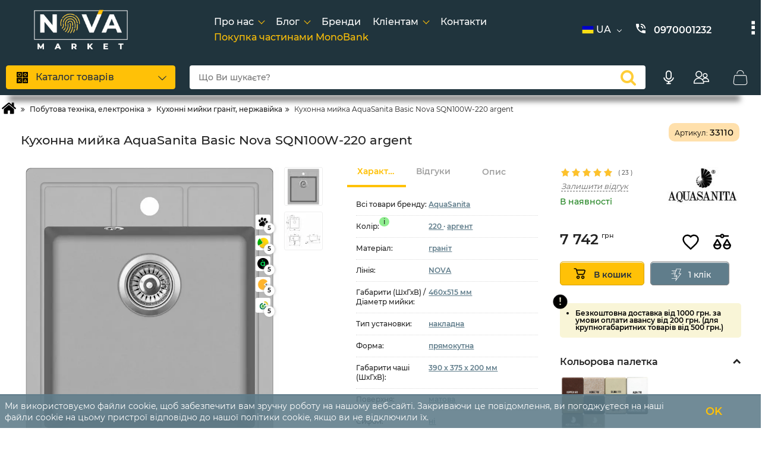

--- FILE ---
content_type: text/html; charset=utf-8
request_url: https://www.google.com/recaptcha/api2/anchor?ar=1&k=6Le2uSgUAAAAAGpBvtmUyBl_30M-5ZevTYZ8m15j&co=aHR0cHM6Ly9ub3ZhLmtpZXYudWE6NDQz&hl=en&v=PoyoqOPhxBO7pBk68S4YbpHZ&size=normal&anchor-ms=20000&execute-ms=30000&cb=3rytusk9eml
body_size: 49468
content:
<!DOCTYPE HTML><html dir="ltr" lang="en"><head><meta http-equiv="Content-Type" content="text/html; charset=UTF-8">
<meta http-equiv="X-UA-Compatible" content="IE=edge">
<title>reCAPTCHA</title>
<style type="text/css">
/* cyrillic-ext */
@font-face {
  font-family: 'Roboto';
  font-style: normal;
  font-weight: 400;
  font-stretch: 100%;
  src: url(//fonts.gstatic.com/s/roboto/v48/KFO7CnqEu92Fr1ME7kSn66aGLdTylUAMa3GUBHMdazTgWw.woff2) format('woff2');
  unicode-range: U+0460-052F, U+1C80-1C8A, U+20B4, U+2DE0-2DFF, U+A640-A69F, U+FE2E-FE2F;
}
/* cyrillic */
@font-face {
  font-family: 'Roboto';
  font-style: normal;
  font-weight: 400;
  font-stretch: 100%;
  src: url(//fonts.gstatic.com/s/roboto/v48/KFO7CnqEu92Fr1ME7kSn66aGLdTylUAMa3iUBHMdazTgWw.woff2) format('woff2');
  unicode-range: U+0301, U+0400-045F, U+0490-0491, U+04B0-04B1, U+2116;
}
/* greek-ext */
@font-face {
  font-family: 'Roboto';
  font-style: normal;
  font-weight: 400;
  font-stretch: 100%;
  src: url(//fonts.gstatic.com/s/roboto/v48/KFO7CnqEu92Fr1ME7kSn66aGLdTylUAMa3CUBHMdazTgWw.woff2) format('woff2');
  unicode-range: U+1F00-1FFF;
}
/* greek */
@font-face {
  font-family: 'Roboto';
  font-style: normal;
  font-weight: 400;
  font-stretch: 100%;
  src: url(//fonts.gstatic.com/s/roboto/v48/KFO7CnqEu92Fr1ME7kSn66aGLdTylUAMa3-UBHMdazTgWw.woff2) format('woff2');
  unicode-range: U+0370-0377, U+037A-037F, U+0384-038A, U+038C, U+038E-03A1, U+03A3-03FF;
}
/* math */
@font-face {
  font-family: 'Roboto';
  font-style: normal;
  font-weight: 400;
  font-stretch: 100%;
  src: url(//fonts.gstatic.com/s/roboto/v48/KFO7CnqEu92Fr1ME7kSn66aGLdTylUAMawCUBHMdazTgWw.woff2) format('woff2');
  unicode-range: U+0302-0303, U+0305, U+0307-0308, U+0310, U+0312, U+0315, U+031A, U+0326-0327, U+032C, U+032F-0330, U+0332-0333, U+0338, U+033A, U+0346, U+034D, U+0391-03A1, U+03A3-03A9, U+03B1-03C9, U+03D1, U+03D5-03D6, U+03F0-03F1, U+03F4-03F5, U+2016-2017, U+2034-2038, U+203C, U+2040, U+2043, U+2047, U+2050, U+2057, U+205F, U+2070-2071, U+2074-208E, U+2090-209C, U+20D0-20DC, U+20E1, U+20E5-20EF, U+2100-2112, U+2114-2115, U+2117-2121, U+2123-214F, U+2190, U+2192, U+2194-21AE, U+21B0-21E5, U+21F1-21F2, U+21F4-2211, U+2213-2214, U+2216-22FF, U+2308-230B, U+2310, U+2319, U+231C-2321, U+2336-237A, U+237C, U+2395, U+239B-23B7, U+23D0, U+23DC-23E1, U+2474-2475, U+25AF, U+25B3, U+25B7, U+25BD, U+25C1, U+25CA, U+25CC, U+25FB, U+266D-266F, U+27C0-27FF, U+2900-2AFF, U+2B0E-2B11, U+2B30-2B4C, U+2BFE, U+3030, U+FF5B, U+FF5D, U+1D400-1D7FF, U+1EE00-1EEFF;
}
/* symbols */
@font-face {
  font-family: 'Roboto';
  font-style: normal;
  font-weight: 400;
  font-stretch: 100%;
  src: url(//fonts.gstatic.com/s/roboto/v48/KFO7CnqEu92Fr1ME7kSn66aGLdTylUAMaxKUBHMdazTgWw.woff2) format('woff2');
  unicode-range: U+0001-000C, U+000E-001F, U+007F-009F, U+20DD-20E0, U+20E2-20E4, U+2150-218F, U+2190, U+2192, U+2194-2199, U+21AF, U+21E6-21F0, U+21F3, U+2218-2219, U+2299, U+22C4-22C6, U+2300-243F, U+2440-244A, U+2460-24FF, U+25A0-27BF, U+2800-28FF, U+2921-2922, U+2981, U+29BF, U+29EB, U+2B00-2BFF, U+4DC0-4DFF, U+FFF9-FFFB, U+10140-1018E, U+10190-1019C, U+101A0, U+101D0-101FD, U+102E0-102FB, U+10E60-10E7E, U+1D2C0-1D2D3, U+1D2E0-1D37F, U+1F000-1F0FF, U+1F100-1F1AD, U+1F1E6-1F1FF, U+1F30D-1F30F, U+1F315, U+1F31C, U+1F31E, U+1F320-1F32C, U+1F336, U+1F378, U+1F37D, U+1F382, U+1F393-1F39F, U+1F3A7-1F3A8, U+1F3AC-1F3AF, U+1F3C2, U+1F3C4-1F3C6, U+1F3CA-1F3CE, U+1F3D4-1F3E0, U+1F3ED, U+1F3F1-1F3F3, U+1F3F5-1F3F7, U+1F408, U+1F415, U+1F41F, U+1F426, U+1F43F, U+1F441-1F442, U+1F444, U+1F446-1F449, U+1F44C-1F44E, U+1F453, U+1F46A, U+1F47D, U+1F4A3, U+1F4B0, U+1F4B3, U+1F4B9, U+1F4BB, U+1F4BF, U+1F4C8-1F4CB, U+1F4D6, U+1F4DA, U+1F4DF, U+1F4E3-1F4E6, U+1F4EA-1F4ED, U+1F4F7, U+1F4F9-1F4FB, U+1F4FD-1F4FE, U+1F503, U+1F507-1F50B, U+1F50D, U+1F512-1F513, U+1F53E-1F54A, U+1F54F-1F5FA, U+1F610, U+1F650-1F67F, U+1F687, U+1F68D, U+1F691, U+1F694, U+1F698, U+1F6AD, U+1F6B2, U+1F6B9-1F6BA, U+1F6BC, U+1F6C6-1F6CF, U+1F6D3-1F6D7, U+1F6E0-1F6EA, U+1F6F0-1F6F3, U+1F6F7-1F6FC, U+1F700-1F7FF, U+1F800-1F80B, U+1F810-1F847, U+1F850-1F859, U+1F860-1F887, U+1F890-1F8AD, U+1F8B0-1F8BB, U+1F8C0-1F8C1, U+1F900-1F90B, U+1F93B, U+1F946, U+1F984, U+1F996, U+1F9E9, U+1FA00-1FA6F, U+1FA70-1FA7C, U+1FA80-1FA89, U+1FA8F-1FAC6, U+1FACE-1FADC, U+1FADF-1FAE9, U+1FAF0-1FAF8, U+1FB00-1FBFF;
}
/* vietnamese */
@font-face {
  font-family: 'Roboto';
  font-style: normal;
  font-weight: 400;
  font-stretch: 100%;
  src: url(//fonts.gstatic.com/s/roboto/v48/KFO7CnqEu92Fr1ME7kSn66aGLdTylUAMa3OUBHMdazTgWw.woff2) format('woff2');
  unicode-range: U+0102-0103, U+0110-0111, U+0128-0129, U+0168-0169, U+01A0-01A1, U+01AF-01B0, U+0300-0301, U+0303-0304, U+0308-0309, U+0323, U+0329, U+1EA0-1EF9, U+20AB;
}
/* latin-ext */
@font-face {
  font-family: 'Roboto';
  font-style: normal;
  font-weight: 400;
  font-stretch: 100%;
  src: url(//fonts.gstatic.com/s/roboto/v48/KFO7CnqEu92Fr1ME7kSn66aGLdTylUAMa3KUBHMdazTgWw.woff2) format('woff2');
  unicode-range: U+0100-02BA, U+02BD-02C5, U+02C7-02CC, U+02CE-02D7, U+02DD-02FF, U+0304, U+0308, U+0329, U+1D00-1DBF, U+1E00-1E9F, U+1EF2-1EFF, U+2020, U+20A0-20AB, U+20AD-20C0, U+2113, U+2C60-2C7F, U+A720-A7FF;
}
/* latin */
@font-face {
  font-family: 'Roboto';
  font-style: normal;
  font-weight: 400;
  font-stretch: 100%;
  src: url(//fonts.gstatic.com/s/roboto/v48/KFO7CnqEu92Fr1ME7kSn66aGLdTylUAMa3yUBHMdazQ.woff2) format('woff2');
  unicode-range: U+0000-00FF, U+0131, U+0152-0153, U+02BB-02BC, U+02C6, U+02DA, U+02DC, U+0304, U+0308, U+0329, U+2000-206F, U+20AC, U+2122, U+2191, U+2193, U+2212, U+2215, U+FEFF, U+FFFD;
}
/* cyrillic-ext */
@font-face {
  font-family: 'Roboto';
  font-style: normal;
  font-weight: 500;
  font-stretch: 100%;
  src: url(//fonts.gstatic.com/s/roboto/v48/KFO7CnqEu92Fr1ME7kSn66aGLdTylUAMa3GUBHMdazTgWw.woff2) format('woff2');
  unicode-range: U+0460-052F, U+1C80-1C8A, U+20B4, U+2DE0-2DFF, U+A640-A69F, U+FE2E-FE2F;
}
/* cyrillic */
@font-face {
  font-family: 'Roboto';
  font-style: normal;
  font-weight: 500;
  font-stretch: 100%;
  src: url(//fonts.gstatic.com/s/roboto/v48/KFO7CnqEu92Fr1ME7kSn66aGLdTylUAMa3iUBHMdazTgWw.woff2) format('woff2');
  unicode-range: U+0301, U+0400-045F, U+0490-0491, U+04B0-04B1, U+2116;
}
/* greek-ext */
@font-face {
  font-family: 'Roboto';
  font-style: normal;
  font-weight: 500;
  font-stretch: 100%;
  src: url(//fonts.gstatic.com/s/roboto/v48/KFO7CnqEu92Fr1ME7kSn66aGLdTylUAMa3CUBHMdazTgWw.woff2) format('woff2');
  unicode-range: U+1F00-1FFF;
}
/* greek */
@font-face {
  font-family: 'Roboto';
  font-style: normal;
  font-weight: 500;
  font-stretch: 100%;
  src: url(//fonts.gstatic.com/s/roboto/v48/KFO7CnqEu92Fr1ME7kSn66aGLdTylUAMa3-UBHMdazTgWw.woff2) format('woff2');
  unicode-range: U+0370-0377, U+037A-037F, U+0384-038A, U+038C, U+038E-03A1, U+03A3-03FF;
}
/* math */
@font-face {
  font-family: 'Roboto';
  font-style: normal;
  font-weight: 500;
  font-stretch: 100%;
  src: url(//fonts.gstatic.com/s/roboto/v48/KFO7CnqEu92Fr1ME7kSn66aGLdTylUAMawCUBHMdazTgWw.woff2) format('woff2');
  unicode-range: U+0302-0303, U+0305, U+0307-0308, U+0310, U+0312, U+0315, U+031A, U+0326-0327, U+032C, U+032F-0330, U+0332-0333, U+0338, U+033A, U+0346, U+034D, U+0391-03A1, U+03A3-03A9, U+03B1-03C9, U+03D1, U+03D5-03D6, U+03F0-03F1, U+03F4-03F5, U+2016-2017, U+2034-2038, U+203C, U+2040, U+2043, U+2047, U+2050, U+2057, U+205F, U+2070-2071, U+2074-208E, U+2090-209C, U+20D0-20DC, U+20E1, U+20E5-20EF, U+2100-2112, U+2114-2115, U+2117-2121, U+2123-214F, U+2190, U+2192, U+2194-21AE, U+21B0-21E5, U+21F1-21F2, U+21F4-2211, U+2213-2214, U+2216-22FF, U+2308-230B, U+2310, U+2319, U+231C-2321, U+2336-237A, U+237C, U+2395, U+239B-23B7, U+23D0, U+23DC-23E1, U+2474-2475, U+25AF, U+25B3, U+25B7, U+25BD, U+25C1, U+25CA, U+25CC, U+25FB, U+266D-266F, U+27C0-27FF, U+2900-2AFF, U+2B0E-2B11, U+2B30-2B4C, U+2BFE, U+3030, U+FF5B, U+FF5D, U+1D400-1D7FF, U+1EE00-1EEFF;
}
/* symbols */
@font-face {
  font-family: 'Roboto';
  font-style: normal;
  font-weight: 500;
  font-stretch: 100%;
  src: url(//fonts.gstatic.com/s/roboto/v48/KFO7CnqEu92Fr1ME7kSn66aGLdTylUAMaxKUBHMdazTgWw.woff2) format('woff2');
  unicode-range: U+0001-000C, U+000E-001F, U+007F-009F, U+20DD-20E0, U+20E2-20E4, U+2150-218F, U+2190, U+2192, U+2194-2199, U+21AF, U+21E6-21F0, U+21F3, U+2218-2219, U+2299, U+22C4-22C6, U+2300-243F, U+2440-244A, U+2460-24FF, U+25A0-27BF, U+2800-28FF, U+2921-2922, U+2981, U+29BF, U+29EB, U+2B00-2BFF, U+4DC0-4DFF, U+FFF9-FFFB, U+10140-1018E, U+10190-1019C, U+101A0, U+101D0-101FD, U+102E0-102FB, U+10E60-10E7E, U+1D2C0-1D2D3, U+1D2E0-1D37F, U+1F000-1F0FF, U+1F100-1F1AD, U+1F1E6-1F1FF, U+1F30D-1F30F, U+1F315, U+1F31C, U+1F31E, U+1F320-1F32C, U+1F336, U+1F378, U+1F37D, U+1F382, U+1F393-1F39F, U+1F3A7-1F3A8, U+1F3AC-1F3AF, U+1F3C2, U+1F3C4-1F3C6, U+1F3CA-1F3CE, U+1F3D4-1F3E0, U+1F3ED, U+1F3F1-1F3F3, U+1F3F5-1F3F7, U+1F408, U+1F415, U+1F41F, U+1F426, U+1F43F, U+1F441-1F442, U+1F444, U+1F446-1F449, U+1F44C-1F44E, U+1F453, U+1F46A, U+1F47D, U+1F4A3, U+1F4B0, U+1F4B3, U+1F4B9, U+1F4BB, U+1F4BF, U+1F4C8-1F4CB, U+1F4D6, U+1F4DA, U+1F4DF, U+1F4E3-1F4E6, U+1F4EA-1F4ED, U+1F4F7, U+1F4F9-1F4FB, U+1F4FD-1F4FE, U+1F503, U+1F507-1F50B, U+1F50D, U+1F512-1F513, U+1F53E-1F54A, U+1F54F-1F5FA, U+1F610, U+1F650-1F67F, U+1F687, U+1F68D, U+1F691, U+1F694, U+1F698, U+1F6AD, U+1F6B2, U+1F6B9-1F6BA, U+1F6BC, U+1F6C6-1F6CF, U+1F6D3-1F6D7, U+1F6E0-1F6EA, U+1F6F0-1F6F3, U+1F6F7-1F6FC, U+1F700-1F7FF, U+1F800-1F80B, U+1F810-1F847, U+1F850-1F859, U+1F860-1F887, U+1F890-1F8AD, U+1F8B0-1F8BB, U+1F8C0-1F8C1, U+1F900-1F90B, U+1F93B, U+1F946, U+1F984, U+1F996, U+1F9E9, U+1FA00-1FA6F, U+1FA70-1FA7C, U+1FA80-1FA89, U+1FA8F-1FAC6, U+1FACE-1FADC, U+1FADF-1FAE9, U+1FAF0-1FAF8, U+1FB00-1FBFF;
}
/* vietnamese */
@font-face {
  font-family: 'Roboto';
  font-style: normal;
  font-weight: 500;
  font-stretch: 100%;
  src: url(//fonts.gstatic.com/s/roboto/v48/KFO7CnqEu92Fr1ME7kSn66aGLdTylUAMa3OUBHMdazTgWw.woff2) format('woff2');
  unicode-range: U+0102-0103, U+0110-0111, U+0128-0129, U+0168-0169, U+01A0-01A1, U+01AF-01B0, U+0300-0301, U+0303-0304, U+0308-0309, U+0323, U+0329, U+1EA0-1EF9, U+20AB;
}
/* latin-ext */
@font-face {
  font-family: 'Roboto';
  font-style: normal;
  font-weight: 500;
  font-stretch: 100%;
  src: url(//fonts.gstatic.com/s/roboto/v48/KFO7CnqEu92Fr1ME7kSn66aGLdTylUAMa3KUBHMdazTgWw.woff2) format('woff2');
  unicode-range: U+0100-02BA, U+02BD-02C5, U+02C7-02CC, U+02CE-02D7, U+02DD-02FF, U+0304, U+0308, U+0329, U+1D00-1DBF, U+1E00-1E9F, U+1EF2-1EFF, U+2020, U+20A0-20AB, U+20AD-20C0, U+2113, U+2C60-2C7F, U+A720-A7FF;
}
/* latin */
@font-face {
  font-family: 'Roboto';
  font-style: normal;
  font-weight: 500;
  font-stretch: 100%;
  src: url(//fonts.gstatic.com/s/roboto/v48/KFO7CnqEu92Fr1ME7kSn66aGLdTylUAMa3yUBHMdazQ.woff2) format('woff2');
  unicode-range: U+0000-00FF, U+0131, U+0152-0153, U+02BB-02BC, U+02C6, U+02DA, U+02DC, U+0304, U+0308, U+0329, U+2000-206F, U+20AC, U+2122, U+2191, U+2193, U+2212, U+2215, U+FEFF, U+FFFD;
}
/* cyrillic-ext */
@font-face {
  font-family: 'Roboto';
  font-style: normal;
  font-weight: 900;
  font-stretch: 100%;
  src: url(//fonts.gstatic.com/s/roboto/v48/KFO7CnqEu92Fr1ME7kSn66aGLdTylUAMa3GUBHMdazTgWw.woff2) format('woff2');
  unicode-range: U+0460-052F, U+1C80-1C8A, U+20B4, U+2DE0-2DFF, U+A640-A69F, U+FE2E-FE2F;
}
/* cyrillic */
@font-face {
  font-family: 'Roboto';
  font-style: normal;
  font-weight: 900;
  font-stretch: 100%;
  src: url(//fonts.gstatic.com/s/roboto/v48/KFO7CnqEu92Fr1ME7kSn66aGLdTylUAMa3iUBHMdazTgWw.woff2) format('woff2');
  unicode-range: U+0301, U+0400-045F, U+0490-0491, U+04B0-04B1, U+2116;
}
/* greek-ext */
@font-face {
  font-family: 'Roboto';
  font-style: normal;
  font-weight: 900;
  font-stretch: 100%;
  src: url(//fonts.gstatic.com/s/roboto/v48/KFO7CnqEu92Fr1ME7kSn66aGLdTylUAMa3CUBHMdazTgWw.woff2) format('woff2');
  unicode-range: U+1F00-1FFF;
}
/* greek */
@font-face {
  font-family: 'Roboto';
  font-style: normal;
  font-weight: 900;
  font-stretch: 100%;
  src: url(//fonts.gstatic.com/s/roboto/v48/KFO7CnqEu92Fr1ME7kSn66aGLdTylUAMa3-UBHMdazTgWw.woff2) format('woff2');
  unicode-range: U+0370-0377, U+037A-037F, U+0384-038A, U+038C, U+038E-03A1, U+03A3-03FF;
}
/* math */
@font-face {
  font-family: 'Roboto';
  font-style: normal;
  font-weight: 900;
  font-stretch: 100%;
  src: url(//fonts.gstatic.com/s/roboto/v48/KFO7CnqEu92Fr1ME7kSn66aGLdTylUAMawCUBHMdazTgWw.woff2) format('woff2');
  unicode-range: U+0302-0303, U+0305, U+0307-0308, U+0310, U+0312, U+0315, U+031A, U+0326-0327, U+032C, U+032F-0330, U+0332-0333, U+0338, U+033A, U+0346, U+034D, U+0391-03A1, U+03A3-03A9, U+03B1-03C9, U+03D1, U+03D5-03D6, U+03F0-03F1, U+03F4-03F5, U+2016-2017, U+2034-2038, U+203C, U+2040, U+2043, U+2047, U+2050, U+2057, U+205F, U+2070-2071, U+2074-208E, U+2090-209C, U+20D0-20DC, U+20E1, U+20E5-20EF, U+2100-2112, U+2114-2115, U+2117-2121, U+2123-214F, U+2190, U+2192, U+2194-21AE, U+21B0-21E5, U+21F1-21F2, U+21F4-2211, U+2213-2214, U+2216-22FF, U+2308-230B, U+2310, U+2319, U+231C-2321, U+2336-237A, U+237C, U+2395, U+239B-23B7, U+23D0, U+23DC-23E1, U+2474-2475, U+25AF, U+25B3, U+25B7, U+25BD, U+25C1, U+25CA, U+25CC, U+25FB, U+266D-266F, U+27C0-27FF, U+2900-2AFF, U+2B0E-2B11, U+2B30-2B4C, U+2BFE, U+3030, U+FF5B, U+FF5D, U+1D400-1D7FF, U+1EE00-1EEFF;
}
/* symbols */
@font-face {
  font-family: 'Roboto';
  font-style: normal;
  font-weight: 900;
  font-stretch: 100%;
  src: url(//fonts.gstatic.com/s/roboto/v48/KFO7CnqEu92Fr1ME7kSn66aGLdTylUAMaxKUBHMdazTgWw.woff2) format('woff2');
  unicode-range: U+0001-000C, U+000E-001F, U+007F-009F, U+20DD-20E0, U+20E2-20E4, U+2150-218F, U+2190, U+2192, U+2194-2199, U+21AF, U+21E6-21F0, U+21F3, U+2218-2219, U+2299, U+22C4-22C6, U+2300-243F, U+2440-244A, U+2460-24FF, U+25A0-27BF, U+2800-28FF, U+2921-2922, U+2981, U+29BF, U+29EB, U+2B00-2BFF, U+4DC0-4DFF, U+FFF9-FFFB, U+10140-1018E, U+10190-1019C, U+101A0, U+101D0-101FD, U+102E0-102FB, U+10E60-10E7E, U+1D2C0-1D2D3, U+1D2E0-1D37F, U+1F000-1F0FF, U+1F100-1F1AD, U+1F1E6-1F1FF, U+1F30D-1F30F, U+1F315, U+1F31C, U+1F31E, U+1F320-1F32C, U+1F336, U+1F378, U+1F37D, U+1F382, U+1F393-1F39F, U+1F3A7-1F3A8, U+1F3AC-1F3AF, U+1F3C2, U+1F3C4-1F3C6, U+1F3CA-1F3CE, U+1F3D4-1F3E0, U+1F3ED, U+1F3F1-1F3F3, U+1F3F5-1F3F7, U+1F408, U+1F415, U+1F41F, U+1F426, U+1F43F, U+1F441-1F442, U+1F444, U+1F446-1F449, U+1F44C-1F44E, U+1F453, U+1F46A, U+1F47D, U+1F4A3, U+1F4B0, U+1F4B3, U+1F4B9, U+1F4BB, U+1F4BF, U+1F4C8-1F4CB, U+1F4D6, U+1F4DA, U+1F4DF, U+1F4E3-1F4E6, U+1F4EA-1F4ED, U+1F4F7, U+1F4F9-1F4FB, U+1F4FD-1F4FE, U+1F503, U+1F507-1F50B, U+1F50D, U+1F512-1F513, U+1F53E-1F54A, U+1F54F-1F5FA, U+1F610, U+1F650-1F67F, U+1F687, U+1F68D, U+1F691, U+1F694, U+1F698, U+1F6AD, U+1F6B2, U+1F6B9-1F6BA, U+1F6BC, U+1F6C6-1F6CF, U+1F6D3-1F6D7, U+1F6E0-1F6EA, U+1F6F0-1F6F3, U+1F6F7-1F6FC, U+1F700-1F7FF, U+1F800-1F80B, U+1F810-1F847, U+1F850-1F859, U+1F860-1F887, U+1F890-1F8AD, U+1F8B0-1F8BB, U+1F8C0-1F8C1, U+1F900-1F90B, U+1F93B, U+1F946, U+1F984, U+1F996, U+1F9E9, U+1FA00-1FA6F, U+1FA70-1FA7C, U+1FA80-1FA89, U+1FA8F-1FAC6, U+1FACE-1FADC, U+1FADF-1FAE9, U+1FAF0-1FAF8, U+1FB00-1FBFF;
}
/* vietnamese */
@font-face {
  font-family: 'Roboto';
  font-style: normal;
  font-weight: 900;
  font-stretch: 100%;
  src: url(//fonts.gstatic.com/s/roboto/v48/KFO7CnqEu92Fr1ME7kSn66aGLdTylUAMa3OUBHMdazTgWw.woff2) format('woff2');
  unicode-range: U+0102-0103, U+0110-0111, U+0128-0129, U+0168-0169, U+01A0-01A1, U+01AF-01B0, U+0300-0301, U+0303-0304, U+0308-0309, U+0323, U+0329, U+1EA0-1EF9, U+20AB;
}
/* latin-ext */
@font-face {
  font-family: 'Roboto';
  font-style: normal;
  font-weight: 900;
  font-stretch: 100%;
  src: url(//fonts.gstatic.com/s/roboto/v48/KFO7CnqEu92Fr1ME7kSn66aGLdTylUAMa3KUBHMdazTgWw.woff2) format('woff2');
  unicode-range: U+0100-02BA, U+02BD-02C5, U+02C7-02CC, U+02CE-02D7, U+02DD-02FF, U+0304, U+0308, U+0329, U+1D00-1DBF, U+1E00-1E9F, U+1EF2-1EFF, U+2020, U+20A0-20AB, U+20AD-20C0, U+2113, U+2C60-2C7F, U+A720-A7FF;
}
/* latin */
@font-face {
  font-family: 'Roboto';
  font-style: normal;
  font-weight: 900;
  font-stretch: 100%;
  src: url(//fonts.gstatic.com/s/roboto/v48/KFO7CnqEu92Fr1ME7kSn66aGLdTylUAMa3yUBHMdazQ.woff2) format('woff2');
  unicode-range: U+0000-00FF, U+0131, U+0152-0153, U+02BB-02BC, U+02C6, U+02DA, U+02DC, U+0304, U+0308, U+0329, U+2000-206F, U+20AC, U+2122, U+2191, U+2193, U+2212, U+2215, U+FEFF, U+FFFD;
}

</style>
<link rel="stylesheet" type="text/css" href="https://www.gstatic.com/recaptcha/releases/PoyoqOPhxBO7pBk68S4YbpHZ/styles__ltr.css">
<script nonce="IA2PastCUgWnSXuFaO_93A" type="text/javascript">window['__recaptcha_api'] = 'https://www.google.com/recaptcha/api2/';</script>
<script type="text/javascript" src="https://www.gstatic.com/recaptcha/releases/PoyoqOPhxBO7pBk68S4YbpHZ/recaptcha__en.js" nonce="IA2PastCUgWnSXuFaO_93A">
      
    </script></head>
<body><div id="rc-anchor-alert" class="rc-anchor-alert"></div>
<input type="hidden" id="recaptcha-token" value="[base64]">
<script type="text/javascript" nonce="IA2PastCUgWnSXuFaO_93A">
      recaptcha.anchor.Main.init("[\x22ainput\x22,[\x22bgdata\x22,\x22\x22,\[base64]/[base64]/[base64]/[base64]/cjw8ejpyPj4+eil9Y2F0Y2gobCl7dGhyb3cgbDt9fSxIPWZ1bmN0aW9uKHcsdCx6KXtpZih3PT0xOTR8fHc9PTIwOCl0LnZbd10/dC52W3ddLmNvbmNhdCh6KTp0LnZbd109b2Yoeix0KTtlbHNle2lmKHQuYkImJnchPTMxNylyZXR1cm47dz09NjZ8fHc9PTEyMnx8dz09NDcwfHx3PT00NHx8dz09NDE2fHx3PT0zOTd8fHc9PTQyMXx8dz09Njh8fHc9PTcwfHx3PT0xODQ/[base64]/[base64]/[base64]/bmV3IGRbVl0oSlswXSk6cD09Mj9uZXcgZFtWXShKWzBdLEpbMV0pOnA9PTM/bmV3IGRbVl0oSlswXSxKWzFdLEpbMl0pOnA9PTQ/[base64]/[base64]/[base64]/[base64]\x22,\[base64]\\u003d\\u003d\x22,\x22Dn1Gw63Cr1NyVsK+UMOtfcKvAcKwYWTCghTDjMOKN8KUKgHCv2zDlcKIBcOhw7dzdcKcXcKow5nCpMOwwq8Re8OAwqvDiT3CksOVwp3DicOmAHApPTjDlVLDryA3E8KEJg3DtMKhw4s7KgkkwqPCuMKgcyTCpHJuw4HCihx2ZMKse8O/w6RUwoZ0XhYawrHCoDXCisKiFnQEThseLlHCusO5WzDDsS3CiWIsWsO+w7bChcK2CBJ0wq4fwqzCqygxTlDCrhkWwrtlwr1YTFExEMOawrfCqcKbwo1jw7TDpMKmNi3CncOJwopIwpHCq3HCicOyCAbCk8KOw5dOw7Y/wr7CrMK+wokhw7LCvmTDpsO3wodRJgbCusKnS3LDjFYhdE3CicO0NcKyfMOjw4t1PMKyw4J4ZnlnKx3Cvx4mOzxEw7NXQk8fYxA3HmkRw4U8w4E1wpw+wo/ClCsWw6wZw7N9SsOfw4EJL8KjL8OMw613w7NfW35TwqhTJMKUw4pZw6vDhntZw7N0SMK6bClJwqPCmsOuXcOUwogWID4vCcKJOFHDjRFHwqTDtsOyEGbCgBTCisOVHsK6WsKnXsOmwqTCuU43wq4kwqPDrnvCtsO/[base64]/Ch8OCw5nDjMOBDsKFTMOrwotJGcOzQsOHb0HCkcKyw5DDiCjCvsK0wrcJwrHCm8KvwpjCv0ROwrPDjcO6CsOGSMOIHcOGE8OGw79JwpfCi8O4w5/CrcOKw4/DncOlT8Knw5Qtw7BaBsKdw4kvwpzDhj0RX1oyw4RDwqpBNhl5fcOSwobCg8Kcw6TCmSDDvxIkJMOiacOCQMO5w6PCmMOTaz3Do2NZESvDs8OLIcOuL1sVaMO/P1bDi8OQCMK+wqbCosOdD8KYw6LDqF7DkibCvFXCuMOdw7HDhsKgM1AoHXt9GQzClMOKw5HCsMKEwqzDtcOLTsKIPSliIWMqwpwcQ8ObIj/DrcKBwokbw4HChFA5wo/Ct8K/wrHCijvDn8OHw73DscO9wo9ewpdsPMKBwo7DmMK3F8O/[base64]/DuF7CuVg2MsOVwq0VTDo4E1LDkMOMMVfCtcOywpZRF8KRwozDrsOyasOOf8KtwqHCksKgwr3DlD19w73CscKlZ8KtAcKyZMKsZlfCoV3DmsO6CcOjNxA4wqo+wp/[base64]/MMKbQMOBOMKjwpoDw6E2w4sjBsKkIcOoF8KQw4vClsKswr7DuR9Sw7rDhkkwMcOhVsKafcKHVsOxVW5yQsKTw6HDjsO/w43ClMKaYm1Hc8KJAydRwqfDoMK8wqzCh8O+JsO9Fw14FwYlUWVAE8OiEsKOw4PCvsOYwr0uw7LCiMOtw5dVXcOXKMOnKsOVwpIGw5jClcOowp7DhMOjw7spalHCqHzDh8OCcV/CgsK4wpHDrwvDolbCs8KswoJfCcOvTcOlw6fCunXDqTRMw5zCh8KZSsKuw5zDmMOdwqdLMMOCwo3DnMOLKMKuwqtpa8KMLiTDjcK8w6/CtjkAw73DqcKNYVzDjEbDpsK/w6NOw5tiHsKkw54ofsOqIjXCicKcFBnCklHDnR9rU8ODUGXDpn7Cjx3CoVPCl1zCjUwwYcKmZMKhwqnDh8KDwpLDhCjDpEHCjl/CsMKDw6s7NCvDkzTCqgXCiMKnPMOOw4dSwqkPcMK/XGFVw4NwbXZ/woXCv8OXK8KmIQrDiEvCp8Ohwr/[base64]/CvWEawpbDg8KbLynDhsOaw7vDgMK6wrHCuyTDlMKveMOVP8KqwpLCp8Kew6fDjcKjw47DkMK4wp9ZeSofwo7CiF3CrSoVbsKCYcKawpXClMOEw5ATwpzCgcKzw68ETyBgJS8Wwpl2w5vDoMOvScKmPDXCs8KlwpjDtsOFD8OnfcO/BcKKXMKIZxfDkDvCvRfDgFjDgcKEHyzDoGjDucKbw4oEwozDnytgwo/CssKEbMKdRQJQfHZ0w6R5R8OewqzDlHgANMKnwoRww7YATy/CuHN5KEAjRmjCsVluOTjDsQLCgFFCw6DCjjRzwonDrMKnCE0Ww6DCpsOvwoJXw7UywqdwQMO0w7/CsTTDggTCkmdLwrfDmU7DlsKLwqQ4wp8eRcK6wr3CssOEwoRuw4kMwoLDkA3ChypMRj/[base64]/DsnnDlHfDs3jCusKBw7xvw7gmAhkZMsK+w5TCk2/CicKPwp3CsWUNGWV7FiPCnX4Lw5PDrC09wpZmKgfCncKcw7jChsOQbWfCjjXCsMKzF8O8M20Rwo7Di8O6w5/CqV8PXsOyKMOiw4PCnDbCpDrDm0LChSXCk3N4CcKbbVpgIAM+wogcWsOSw60+QMKgcUkddWrDhivCisKyDz/ClVcUJcK2c2TDrMOzN2TDgcOHSsOlNjV9w5rDpMOfJmzDocOJLB7CjAFmwq1twpwwwpFbw5twwogDaFrDhV/DnsOKGR8eBzTCmsOpw6ovOWvDrsOVQBzCmivDucOIN8KAHsKrH8O0wrNLwqXCokPCjxHCqy4gw67CssOgUxkww4JzZcKRZ8OMw6BTIsOtPVhIQWtmwr8vFSXDlyvCpMOKc07DpMOfwrPDp8KYNR8QwrvDlsO6w5nCtn/ChCMJSBxGDMKIJ8OVAcOkJcKywrRbwoDCtsOpaMKaZwXDjxtawrArcMOlwp/DoMKxwpU3wrt1HW3Cq1DCuTzCp0fChQdpwqIsHCcZG1dEw6g5dsKMwrDDqmPCn8OSK3/[base64]/Cs8KVwrwVB1wfwohsw5ZPDcKjHcOYw7MdVFlJfS/CpsO6RsOIeMKkMMOUw6w4wr8pwo7CmsK9w5g4JCzCvcK0w4oxCTbDq8OMw4DCh8O0w4pDwpVNVnjDtBfDrR3CocOYw43CrBQdesKUwqLDpl5EfDLDmwABwrx6KsOVRHhJLCvDtGgewpBLw47Dh1XDgl9Tw5dsFGXDr2fChsOdw619L1zCkcKXwqvChcKkw6A/QcKlIAjDl8ORKhNpw6UbdilwScOqDcKEF0XCkC5oYj3DqXhSwosLCEbCh8KgIcOWw6/CnmDCmsOgwoPCtMOuFEY+wqbCn8KGwpxNwoRtPsK1HsOEVsOaw6spwojDoUXDqMO1MTzDqknDoMKaPCjDlsOGbcOLw7jCtsODwpoowoZ6bm/DhMOiNgUuwpfCmyTCq0HDjnMWEAd9wp7DlHoYJUHDrmjDjcKZdhEgwrV9DzVnQcKjRcK/DmfCkSLDjsOqw4x8wp1KcQNyw6IHwr/Csz3ClTkaHsOEP2QOwp5UaMKiMcOnw4nDrx5kwohnwp3Cq0nCjGzDhsO+FWbDjSvCjS1Mw4IDSi/CiMK/[base64]/[base64]/CuXnCjB7DsxBmWsKKwpXCs8Kdw63DnSomw67CpcOiYi/[base64]/[base64]/woxYQwnDqg3CiVXDqxfCgG3DosOMDXlYdyI3wrrDsGM/w63CpcObw7A/[base64]/DvsOORMOYfg7Dgk/CojnDiMKJwrXDsMO/[base64]/[base64]/DgMKlMsKUXg3DrjYtw5TDhsOuLsOuwovDrCrCvsKwVGPCl09Dw4Nhw5Qbwr9wLsOEWnNRcmYzw4cPMHDDncKmbcOiw6TDgsK7wpF7MQ3Dt3vDh3MmZgfDj8KQLcKKwoduXsKYH8KmacK5wrUVdh01fUDChsKxwqtpwpnCg8Kow59ywrd/wplgPsKMwpAOccKBwpMwXF7CrgBwcGvChVPCrlk6w7nCtzjDsMK4w6zCkToWHMKKVXYXasObAcOLwpDCiMO/w5QzwqTCmsOdWEHDvlRfwp7Dp0xjO8KWwp9Dw6DCmRvCmR5xbzkfw5rDr8Oaw79Cw6I4wpPDoMKaBWzDgsKawr9/wrk4GMO5Tx/CtsK9wpPCucOXwqzDg0UQw6bCmSpjwqYpREHCuMKwMwZ6dBg0AMOAE8OcHUpYZMKDw4TDkXh4wqYnGxTDtmtGw4XCinbDgcOZcxt1w7HChnhcwojCqwtePH7DhhDDnyvCkcOIw6LDrcOXbljDpAPDl8KCIRRKwpHCoHJbwpMSbsK/PMOEXA5cwqtTeMKjIEExwo4mwq/DrcKoGMOmWkPCmS7ClE3Dg0LDhMKIw4nDkMOHwqNIHMObZAZ/YAErR1rClkHCo3LCjHLChCMhDMKGQ8KXwoDCpEDDpWzDhMOAdBrDtMO2BsOVwprCmcOjSMK9SsKbw4AYPWc+w4rDl1zCj8K7w7/[base64]/w7hTw7PCscK/w6wawqlDdQpYQsKsw4AJwqlZUDTCrCDDqcOzbmnDjcKXwrrDrg7DjA8JWwleE0LDmm/[base64]/Dm8OtSEVxY35SwpIxw74WXsKNwp8dw6DCtRRpUXjCksKLwoQlwrcqegsUw6PDh8K/NsOkfxXCuMOZw5bCpMOow4/CmsK1woHCjRjDn8KJwrkEwqzClcKfGXvCpAdidsKEwr7DqcOXwpgsw7ZtTMOZw7VJPcOaScOgwpHDjisSw5rDo8OxVsKVwqc3HEE6wrZuw5/CgcOewonCmC7Cm8OUbz7DgsOAwoPDnEQUw5J1w6sxTcKdw6RRwp/Cix9qWgV+w5LCgWzCglQ+wrAWwqPDl8KxA8Kqwr0uwqg1asOjwr86wrUqw7DDnknCisKOw4RRICVuw7c3ERjCkVbDsVVFBi9gw7BrJnNEwqM/I8K+XsKewrXDvlfCq8ODwo3Du8KUw6FjbD7DtV8ywppdJMKHwprDpUNtNDvCgcKeGMKzICh/wp3CqFnCoBRLwq1xwqPCgMORGWoqYwEOTsOZdsO7fsObw7rDmMOzwrYcw6wZbVDDncO1LHJFwp7Cs8KvUnVxRcK4PkvCo2wQw68FN8O6w7EDwqdiCnttBQc8w7ErEMKQw7fDiyYfZiHCu8KkTWfDosOqw5FXZRRuQ1/[base64]/CksK3DF/DrsK6w5XDtEdiCsKyYRPDpsKXQ8OfUMKiw4sCwrFXwrjCt8KdwqjClsKKwqgJwrjCtMKuwprDh2fDsFlDCCQXNC9Uw4dyH8OJwpl6wp7DpXIhN1bCvA1Xwr8gw4pCw7bDimvDmn0/wrHCqlsZw53DljzClTZBwrlVwrkxw6IfeGvDqMKAUsOdwrLCssOowrlTwpdsaTc/SjpMHlbCizElfcOpw5jCowMtOVrDrHwaWsOxwrPDqsKQQ8Oxw4p6w5sZwoDCqTRjw697Dw8sVXplLcO/GcOxwrF8wr/DiMKcwqVQL8KNwqBPK8OGwpwxAz8Cwrg+w7DCo8OiCcOLwrDDuMObw4XCrsO3V3gqDwXCkBl7dsO9wpnDjznDoz/DkRbCl8O3wr0gfh7CvWrDusO0O8OmwpkrwrQUw77CiMOVw5lcXzvCrUtFdwM/wofDgcKKNcOnwpXDqQ5PwqwvPxbDl8O0fMODP8O5dMKGwqLCq1FKwr/DusKVwpZPw4jCjRfDt8KuSMOUw6RTwpTChCzCvWJ7RxzCvsKlw51CaG/CpD3DssKnZxvDtyUNYivDsyPChsO5w5w9SmlFFMO8w7HCvGtswqvChMOkwqknwrNiw5Q7wrY4FMK6wpPCkMOFw4MZFQcyAMOPfT3DnMOlCsKJw49tw4Udw4INGnIJw6XCt8OSwqXCsnEUw7IhwpFzw6BzwpjCkFzDvy/[base64]/CvMKsw5DDhcOWccOMNjAMXsOnGVB9Gmo4woRdw7TDq1nCs0LDnsKFK1jCuknCusO6VcO+wo7Cq8Kqw58Aw7bCu2bDsTxsQGczwqLDuRrDqcK+w7LDtMKnK8OAw5dLZyRUw4N1FBoAUz5tKcOgMQDDhMKRdCAOwow1w7/CnMKRfcKFbCXCgjpBw7cQCFvCmEU3RMO/[base64]/[base64]/ecOXaWhEw4ZfAcOiIi7CnsKVUhbDu180wrJkQcKHecOBw61ZXMK2eB3DgXN3wrYWwrxycghiU8O9QcKYwpZpVMKlXsO7SnAHwo7Duj/Do8KQwpZOAkMjYgg/w47CicOuw6/CsMOySW7DnUh1N8K6w40LcsOlw7PCvhsEw7rCs8KqMBtFwrU0fsOaDMK/wrN6MXTDt0xeQcKoBk7Cr8KhAMKfblPDmlfDkMOAfhEnwrtewpHCrQnChQjCoRnCt8OxwozCg8KwMMKAw7NtL8ORw7cWwpFObMOzHQnCtQNlwq7CpMKDw6PDnU7Cr3LCijxtMsOiZsKfBSvDscOGw4NJw4UnHR7CoyDCscKGwoDCoMKJwrbDoMOAwoPCkU/ClzQ6NHTCpndYwpTDqsOJFjoVAgIow7fCjMOUw44QXMO3WsONLW4Fw5LDqsOcwoDCl8O7QDXCo8O2w4J1w7HDsxkwBcOEw6VuD0PDsMOmGMO8GEvCmUc+UF9oZsOef8Knwq8CM8O8wrzCsyo8w63CjsOaw4LDnMKsw7vCn8OQc8K/[base64]/w77Dm8OuDmjDs8OXwqomwoQ/Z8K1BsKhVHXCplbDlws1w4gDR1nCh8OKw7PCk8OOwqPCocOFw5ADwpRKwrjDosKNwqPCicOTwp8Iw53DhkjCp3QnworDtMKUwq/DnsObwqrChcKRTXXDj8KxcQlQI8KtHMKjHyXCp8KWw6trw5/CuMKMwrvDkxBTbsKuHMO7wpzDs8KhPzXCpwdCw43Dt8K4wqTDrcKnwqUEwoAtwpTDncOgw6rDqsOBJsKrXSLDs8KzDMKQcBnDnsKyNnzClcKBZVLChsOvTsOMc8KLwrALw6wywpd6wrnDhxnCi8ONSsKUw5zDv03DoFs9TSnDq1gcWU7DvCTCvhPDvC/DusK6w7ZywoPCucOywr4Aw55/Qlg1wqQRNMOON8OzB8Kaw5Iyw6s0wqPCtT/[base64]/Di1TCuRxmIxkywrJfw5XCryjDowLDl3c3wqvCuXjDkUYawpsHwr/CryrDtMKQwqo9FmoaN8Kkw73Cj8Okw5HDoMOzwrHCuW8lW8O4w4pmw5XCq8KWDFBwwo3Dgk4ET8K0wqHCscO4HcKiwrcjIcKOFcKhSDMCw7otKsOJw7fCqiHCn8OIRBoNZTwDw6nCmhFVwqTDrh5TW8Khwq1mU8OEw4XDk2fDuMOcwqvDsgxnKwvCs8K9Lm/DumZGPwTDg8O9wovDisOqwrHCvgrCksKCMy7ClsKNwrw4w4DDlFljw64uHsKdfsKRwqjCv8K9JUV1w7jChAA4dCxlUsKiw5hRR8ODwrDCi3bDoAxsW8OlNCDCpcOQwrrDpsOgwqfDikl4eQN9WxokAMKkw5sEcXrDscKNG8K/[base64]/CksKdwrdNHcOHwrjDlnhTwqPDmSg4wpHDuTQ0wplEGsK0wpwqw4Y7aMK9PH3CritbcsKUwofCj8O9w5vCscOqw6dOcTfDksKVwrPDgCxKJMOww5BMdcOxw4Z3RsOgw4zDulo/[base64]/CtMOYTU3ChsKnDMKrw5fCmsKXwocrwrw4HiDDnsKZJE3Chw/Cj3UNbgJQYsOSw7fCgBNSHnnDisKKL8OWEMOhFhgwa2IdBA/CgkjDkcKpwoPDmMOMw6hVw7PDk0bCrC/CoULCpsOAw4TDj8Oew6Q1woYFfzRJKnJ2w4DDnX/[base64]/[base64]/W8Ovwqokw594w7J3VnvDmkx3OW5of0nClXXDvcOQw79/[base64]/DmylbYMKSwqjDucOUw7/[base64]/CmsK5RsOCVX9iwqgJQ8KewrjDqgE7GsKlCcOrFxfCjMO5wrcqwpXDrkPCucOYwoYEKSYVw6vCtcK/woFhwohxY8OKFj1BwoXCnMKjHkXCrSfCnyBxdcOhw6BcK8K/[base64]/[base64]/wrV7TBhLw7TCvz1FbsKew7zCr8KrS8OEw47Di8KMwqtkUUxJO8KJH8KwwqEzJ8OkPsOkTMOUw6HDt3rCqC/DpcK0wp7CrsKAwq9WbMO0wpLDuUAADBvCrgofw5sdwqUow5/CjHrDtcO7w6HDvE97w7vCo8O7CSfCksKcw7RdwpzCkhlOw493wrIJw5t/[base64]/[base64]/Xl7CkMO7LmrDmhfDmMKlwr3CtcOQw5kORBLCnm/DunxBwrt6YcKfDMKwKWvDncKYwroqwoZjLUvCgw/CicKmFAtCKQIrAEnCg8OFwqAPw4/DqsK1wqkqCQEKLls4UMO4EcOowpNxM8Kgw7oMwrZnw4zDqyDDhjLCosKhY2MOw4vCjS1Ww7jDtMOZw4ocw41XGMKywoB0D8Ocw4A2w4vCmcOIXMK4w7PDssOwVcKlPsKtd8O5FzDDryjDtTRQwqLCjjNAK1jCu8KVJ8Opw7Y4wqlFRcK8wrrCqMKrdybClilhw4PCqT/DgR8IwpBFw57Cs3EjKSYGw5zCnWN0wofDlsKGw60OwpVGw6XCtcKNQwQSDQ7DhVFSdcOYO8OeN3fClMOZYGx9w5HDsMOfw7DCulfDg8KCU3xMwpUVwr/[base64]/Csh9CFXJBw4tOwr5KJkdQeFp5w7NEw6VKwo7DkAMrFGvCmMKnw7pJw6sfw7jDjcKvwr3Dm8KwSsOQbwpZw7tHwpEIw78Jw5E6woTDnDPCkVbCksKDw5dkNUdbwqbDjcKNKsOrR102wrEbJCIJSMOhQBgfGsOPI8Ojw5bDmMKmXUTCocO/TQcGTyVxw5TCoWvDlGDDhQE+dcK9BQzCtXA6c8K6NMOZOsKww6/DnMK/DVYbw6jCrMO0w5cfcAlWUkPCoBBDw6TCqMKvXH7CiFQFPQ3DoXbDnMKsYjJAMAvDjwR0wq8fw5nCl8Kewo7Dm3jCvsKDEsOqwqfCkx4MwpnCkFjDn00Qcl/CpSBDwq1DJsOWw60zw49jwrc5woQFw7BNTsK4w6IUw5LDojUlMh7Cm8KFXcOdK8OCw6g3KMOpa2vDsAEuw63CkzXDqmtgwqcTw4gLHxEwDAfCnRHDhcOTLcO2ZB/[base64]/CsRXDsMOOwqsQwroKw5XCjMKDw4/[base64]/Dj33CssKXMsK0wrsEBmMcwpxIa1McFcO3b2t2wpTCsAU7wpBMScKHKT4vEsKSw5/Dp8OowqnDrcOvRcOXwpY+Y8KVwo/[base64]/DsVE6wq/DhVvDtMKew4jCnms+w6PCoAYMwqPCocOhwoLDrMKjAmjCncKjbDIDwqIHwq9cwr/DukzCr33DjFpIHcKLw6oUbsKnwqtzDkjDjMKRNAREd8Oaw7TDoV7CvCU7V3lXwpfDrMOmY8Orw6pTwqBQwrAEw79AUMKsw63DjMOsIA/DtMOkwovCtMOrKEPCnMKgwo3CnVTDpkvDocOjRyA5aMKNw4hKw7rDo1jDucOuCcK1FTzDnHfDjMKKZcOMDGtLw6JZVsOtwo1FKcOhGTAPworCisOpwpR3wrMnQWPCvUp5wpfCncKQwqbDh8OewrRRA2DCh8OdHy0Two/ClsOFAQ8UcsOjwpHCsEnDr8KBBzcjwrfCjMO6I8OyEBPDn8O3w4fCg8K5w5HDkz12w5NhAxJbwoFjamUMR1XDjcOjCFnCjmzDmBTDrMKBW1DCocKoaDDCmX/[base64]/wqlWwoXDgkfCh8OCw7fDvg/DgMKxwo3DmMK+JcOhY39gw5fCiT4IccK2wpHDpcKbw4jCs8KeW8KFw4LDmMKaK8O8wqvCvsKHwpHCt2sEC1Azw7PCmQLCqlYFw4QjOxh3wqgPaMOywr4BwrTDlMKAD8K2GTxgRGLDocO6NwNHcsKGwr48B8OAw4bDm1oZdcK6FcO4w5TDsBrDjMOFw5NjB8OIwo/DnwAuwoTCvsOvw6QEOykLbMO8QlPCikwJw6UWw6bDv3PCghPDr8O7wpchwonCpXPCiMKVwoLCkDzDtsOIXsOaw5RWbGrClsO2aC4mw6RXw4jCg8Kswr/DsMO4dMKMwoRcbmDDpcO/VsO7VcO6bcO9wr7CmTPCgsKtw6nCo05BNkwdw4BPVVXCqcKrCERsFWAYw4dXw6rCtMOnHCrCg8OSL3/DgsO+w6LCgAvCtsKPN8KNUsOyw7J/[base64]/CscORw5tcbg/[base64]/w6pAwr8uwr9zDMK4wqPDkcKPw5xRwrPCp8OWw6dRwosfwr4iwpLCm1xLw4stw6XDoMKhwr/CkRjCkGjCsSPDnBnDo8OqwofDoMKLwpBiBi86CG1vV1TCpAbDusOtw4DDtsKFSsK+w7JqBzDCkEtxEyXDhnMSSMOlE8KKHi7CjlDCrATCv1bDlRzCrMOzCH99w53DmMO/LU/CgcKMTcO9woJ5wrTDucOnwr/CksOow6/DgcO/MsKUXHfDksKZQyY9w7nCnD7CkMK6VcKdwrpVw5PDtsOyw7d/wrfChEBKYcO5woJML2UADm0JQC0CcMO9wpxdcRvCvnHDtzVjO23CvsKhw7dFVWVPwpIGRlpKLgsiwrh4w5QDwq0FwrvCnjPDikHCkD7CpCLDqxZiFDs+eGDCoQd9HcKpwqfDqmbCtcKicMOuIcO+w4XDpcKhKcKpw7pCwqbDr3TCicKicWM/MRVmwqBvAF4Jw7Quw6ZFKMK0TsOYwpFkTRDCqiHCrnrDo8OcwpVNdgYYwoTCr8KiHMOAC8Kvw53CtMKrQntsCB3DoknCrsKnHcOwesKDV2/CqMO5F8OFbMKLUsO+wr3DgzzDgQQOa8OawrLCjRnDmyM7woHDmcOKwrfCnMK7LlnCucKUwoEjw57ClMOKw5TDrWPCjsKZwqnCuQ/Cm8Kow5/Dk2LDmMOzTgLCtcOQwqXDqHXDoBjDuxo0w4R7FsOYf8OuwqnCpi/CjMOzw5J2aMKSwofCmsOPZ2czwoPDtHPCh8KpwqFuwpwZPMK4dsKjAcOichkfwqxdKMKbwrPCqUPCnhREwozCrMOhEcODw6duZ8KoY3gqwpZqwroGQcOcBMKQQcKbaXZYwr/ChsOBBAoqUlt6DkBvenHCkH4DL8OgUsO0wrzDvMKZZxhuUsO6PB8uacOLw4TDqSV5wqJkYVDCnm5xaFPDrsO4w77DuMKLLQvConRwGzrCtHbCkcOdDUHCnng6wqHDnMKMw4/DoWfDsEczwpjCiMOSwokAw5XCqMOWbsOCKMKhw4rCgsO5FxQTKkXCjcOyFcOqw44nf8K0GlPDk8OXPcKIBDzDm1HCosO8w7/CvW/CiMK2LsO8w6TCpR0XDhHCki4wworDvcKHeMObFcKXBcOvw5DDklPCssO0wpLCnMKiOVxEw47CssOPwqrDjQkuXsOdw5nCvggCwoPDp8KGwr3DvMOswrTDqMO+E8OLwqnCumbDtnnDuDElw6x5wqXCjVEpwr/DqMKDw77DqApVQzV4C8OQSMK0aMOTScKXCiZmwqJVw7ocwrZyK2vDtRMbPcKKdcKGw5Mvw7TDrcKgen/ClE85w5svwpjCngtkwoBjwr1BGEDDjHRUCmYPw7vDtcOAOMKtHBPDnsKNwp4jw6rDmsOZM8KFwq5jw7QxE3BWwqpJCUzCjx7ClAXCmV/[base64]/GzlVFGzDvcKEwrA1NsKYw5A1MMK6Wm/CkxjCqsKawrrDuXhdw6/Cpix5G8KXw7XDuGQkAcORJS7DvMKPw4/CtMOkNcOuJsOZwpnCvEfDsQtaRQDDhMKlVMK3wrfDuBHDusKxw68bw67CqUfCs2rDoMOwd8KEwpEHZsOqw7LDl8OMw7RzwoPDi0vCjCFBRDszP18/bMOPUFPDkDnDtcOowqLDqcOVw4kVw6rCmChiwo9MwpjDvcODWg0WR8KTZsOeH8OKwr/CicKdw73CjyfClRRnJsKvPsKecsODCsO5wprDs0s+wo7Ci0hDwocbw70kw7jCgsKZwpzDrgzCpEHDo8O4ERPDkzjCuMOndWRQw4FPw7PDn8Ozw712HAXCqcOmXG9lEmcXfsOswpN0wop/ahJ5w6cNw57CpsKWw5DDhMOfw6w6RcK/wpdUwqvDjMKDw7hZHMKoTSDDlcKVwrpfE8OCw5rDn8KLW8Khw4xOw7BNw7xnwrHDu8Khw4l5w7rClifDuH4Jw5bDvXvCvR5BRkjCuSLDjcOyw4nDqn3CoMKJwpLCrmXDmMK6YsOqw5zDj8O1fk09wpXDnsODA3XDrHcrw4fDgzZbwqYRFyrDvDpAwqpNOFrDki/[base64]/w6/DrTDCv1/[base64]/wrLCtSVTw4Zcey3DmMKrwpw1QHAfWlhkSDzDtcKvTCI8GhwKTMOGKMKWI8KEcjfCgsOsKErDqsOSK8K7w6rCoxl5IxYwwoQpfsOXwrLCuDNHKsKGMjbChsOswppfw5URMMObEjTDmUXCrSAwwr4twovDisOPw7jCtWZHJllPQsOAMMO7PMKvw4bDvyBCwo/Cl8O1URcVYcOWbMOtwrTDncO2HzfDq8Kkw5oewpoMXijCrsKgZxjDpE5tw5vCmMKAQMKnwozCv24fw5DDocKWHcObAsO1wp4lBFrCkzUbdVsCwrTCqiwHJMKQwpHCtzDDoMOxwpQYKRvCjnvCjcObwrhQCAduwo0WEkbChBvDrcO6CBZDwozDgkp+SmEYKkl4bk/DrS9vwoIqw45pcsKow5ZRL8O2fsKVw5Juw5cpZjt9w6zDqWNYw6BfOMOpw4AXwpbDhE3CnTcbesO+woJhwplQUsKbwrjDiGzDoxXDjcKSw6nDniVEBxYfwprDizNow4bChxrDmQjCrkJ+wpZ8Z8ORw5g9wr0Hw7omPcO6w6/ClsKRwptifEHCgcO0A3FfXcKnVsK/LBHDpcKgDMK3JnNoVcKxGkbDgcKHwoHDhMKsMXXDtsKxw4/Cg8OpOzdmwojCrRrDhnQ1w458WsKLw4RiwqQuW8OPwoPDg1jDkiZ8w5vDsMKuAD3ClsONw4cMfMO1LDPDk27DuMOww4PDkGzCisKIVTvDrz3Cgzl3bsKGw48gw4AYw64YwqtzwqwgSXJIGUZRX8KSw7vClMKZJU7ClkzCoMOUw71swprCp8KsKR/CkDp/QcOaBcOgJynDvgYmPMKpAjfCtm/[base64]/agzDhnQEaMKMwqJyNFE7fcK1wr4REMKgGMK+FUACUXLDusOoPsOzfFDDsMKEF2/DjhvCsRYUwrPDrWYOE8OWwo3DpVwgAzMSw4HDo8OpOAQxOMKISsKow53Cqi/DsMO5LcOUw4hXw4HCpsKSw7zDt3fDhF/DnsO/w4XCuGrClmnCqcKaw5k9w6ZhwqJNSDEqw6nDhMKsw5c4wqvDm8KiA8OxwptiJ8Ofwr4nAHnDv1Mjw61Iw78sw5ZpwrPDvMKqKE/CnTrDlgPCumDDnMKBwp/Dj8OKR8OXZMObeV5lwplaw6nCjyfDssOJBMOwwrxtwpDCmzhTaiHDrD3DrxZWwrXCnDMqDG/[base64]/w5vDn8K3UcOdw7LCmUUvXsKVwqvCn8OLFH/DkUpjM8OKJihEw67Dj8OCc2zDoHgJCMO5wr9dU3ApWELDicO+w41rWMOFDVXCrjzDncK1w4BlwqI1wp7DvX7DtVcrwpvDrcKvwqlnAMORccOjMXXCisKhJAkMwptwf1w9YBPCnMKBwqh6YUJ/TMKZwq/[base64]/IcKDSzU9w7lkBcOwAcKNw5HDgsOFwrxJbmDDr8O5wqzDmEvDqzPDrsOhIMK4wqDClWTDimfDn23Cv3BvwpMQF8Klw57CtcKlw58cwo7Co8OEQTEvw4NRTMK8IlgBw5o/w4XDsAABbH7CoQzCrsOJw4lRecOxwrw2w50Mw53ChcK+L3JSwpDCtW8jcMKpOMKCO8O9woDCpVMFe8K+wpHCscO1B3J/w5zDhMO9wpVfa8O6w47CtyAsbmTCuDrDhMOvw6sZwpTDusKOwq/DlzjDs17CuhLDk8OAwotKwqBCXsKMw6hmcDoVVsKTO2VPOcKswoBmw4HCrAHDv2TDllXDp8Kpwo7CiEjDmsKKwoHDjF/DgcOxwoPChQIcw6EPw6BewpIlJXBUEMOVw6YxwpnClMOmwr3Dp8OzaRbDkMOoYE48TMKUaMOZUMKJw5JbFMKRwrk8JyTDk8OBwoTCiGlOwqrDvDDDnl/Cu2kKezFHwo3Dq2fDhsK7AMOAwr4IV8KBEsOQwp3CrkRiU2IHBMK4wq4GwrhkwrYLw6LDhxHCkcO3w7Fow77CvEU0w7EwaMOEF1zCusKvw7HDmRXDoMKNwo3ClSQmwq1Jwp5KwrpfwqolLMODHmnDul/DtcKRIiLCh8Oow7bCiMOOOTdDw5DDvRBifQnDpjjCvhIcw5pZwrLDrcKtIglMw4M4WsKjCQ3Dm3ZdKcKCwq/[base64]/w68Lw6E2b8KPfcKxw6g7wqYPGkfDr8O+w59vw57CoG44wo0fM8KTwp/DrsOWf8O/aQbDksOWw5TCrD06YDUDwpQfP8KqM8KiAzfDgsOFw4bDhsOdOcKkNhseRnp4wqfDqAFFw4/Cvn3CsnRqwrLDjsO+wqzDjG7DksOCWRAQPcKTw4rDugddw7DDssO0wqfDksKmSRPDl30ZG3pELTzDm3XCl0nCjlg7wps0w6fDocOBQWYgw6/[base64]/Dg17DkcKdw7wIwrMOHcKYw4fDtcO/BsO6asONwprCjl0Aw5NjazNyw64NwpoGwpQZaChBw6vCtAtPWsKww55Qw5TDvAbCsAs3dnPDh07ClcOUwpwvwovCnknDosO9wqLClMOYRj0Ew7/CgsOXasOqw4rDsgDCnHnCtMKWw47Ds8KTaEnDrWLCuWLDisK/[base64]/DtkAHw7XCoMKmMMKub8Oiw7bDtcOebC7DpsOlIVEPw7PCisKyPcKZK1zDjsKxe3DCkcKDwoI+w5VCwrvCnMKWTkgqGsOmX3fCgkVHWcKBQRjCg8KiwoJcPCvCpUTCqSfCnBrDrjt0w5FCw5LCvknCuEhvVsOEYQ4aw6bCtsKeLFPCoB7CisO+w5grwog/w7QsQinChhTCs8KYwrxAw4V5W1c6wpcaAsOgScOHZsOOwqpyw7TDvjciw7TDoMK1AjDCpMKsw5xGw7nCk8O/JcOFXEfCjAzDsBnCkVzCmR/Dk3Blw7BqwrzDu8O9w4EEwqp9GcOoCzl2w7LCtsOWw5HDgnZVw6w0w67CjsOew7pfaXPCssKyS8O8w5g4w7TCrcKLDMK9H3llw4U9P0p5w6bDkVbDpjTCtMKqwqweMGbCrMKkN8O8wpk0ZyfDs8KGGsKJw5PCkMOecMKhJAQiTsOgKh4Awp/[base64]/JXgXwpcsIMKPwqkdHAHClljCvcObw64TSMKJEMODwp7DrsKkwpsjG8KrUMO1bcK2w4kDesO6GRstDsOrahTCl8Omw6gDHMOlOhXCg8KhwoPCqcKvwrR9YGBSCRolwrzCpDkXw7MCQl3DsD7ClcKtEMKGwojDjgRfaXHCgX3DulbDr8OSJsKHw7rDuWPChi/Du8KLQV8mNsO6JsK+Nng3EBZOwoXCvC1kw4zCpcKfwpEnw6DCqcKlw74WMXcDNcOXw53DqgojOsOTWnYMBx9cw7IKP8Krwo7DjwROE1VsA8OOwogRwqA+wq3CnMKXw5AGTMOjQsO3NwnDr8Onw7J8V8K/ByBJOMOTD3TCsnkXw5khZMOUE8OEw41nYDFOUcK+XFPDmBd9dRbCu2PDrAA8QMObw7vCkMK/[base64]/XsKRw65zwr3CiCpzwqnCtsK3asKywqU/wp5DAcOAVB/ChcOhfMKKGixHwqjCg8OLd8K2w6gvwqVeUhACw5vDpjBZN8KHLMOyKTQqwp0VwrvCncK9OcO7w7EYYcOgKMKHYQF4wprDmcKoBsKdD8K2f8O5dMO/fMKeC2oCG8KBwoYNw6vCsMKLw6FLKALCqcONwpjDtDFJNk0zwpTCv28qw7HDvm/[base64]/[base64]/CmF8mAcKiEFNvw4FxMT11w7vDrsOxAFZywocJwoFcwrV1IsOTdMKEw6nChsKkw6nCnMODw5gUwonCiloVwq/DhiPCo8KsNhXCjHHCrMOIIsKwBC8ew6pUw4tJPmbCjQU4wpkww6dRKkQGNMOJGMOQGsKBPMKgw6pRwpLDjsOiDUDDkDtewoRSEMKhwpDCh1ZlVjLDngXDvlNLwq7CiBYPMcOdOHzCqHTCtX5+ZTbDq8Opw4pXfcKfJ8KnwoBbwpgOwq0QVXxswo/CkcKiwrTCs2MYwpbDkVZREg14eMOewrHCpD/CnDoywqvDmToIRQU/BsOhMkfCjsKcwr/DvMKGaQPDnzB0DsKhwoImBXfCtcKowrN6J0oSfcO1w4PDlTfDpcOywokNeBjCq31Tw7cIwoNBHsOvLRHDrEXDh8Onwqc/[base64]/[base64]/w6Iiw58OcAdoHsK3BMKewqoGMB3Dri/DhcOTTnMsP8KNFWthw4ovw6PDjMOrw4/[base64]/[base64]/Cnn3DtQ9fwqjDgT/DjFo2B3bCtsO0EcKdBhPDnHYnEsKHwoAxNCHChXEJw7p9wr3Ci8O3wpUkYWbClwHDvCUDw4XCiBErwrvDiXN7wozCjmFjwpDCpxQFwrcSw4YEwrpJw5B5w7VhNcKcw6/Dp23CpsKnDsKOYcOFwqTCkzcmCjcnBMOBw6DCmcKLBMKYwrRzwq4mKAFdwp/CnF5Dw77CkAQew4TClVlOw640w7LDrSorwpkhw4TDp8KHVlDDux5NQcOYUcKJwq3DtcOLZCtGLcOjw4LCgCDCmsK2w5/DnsOdVcKKRQsQTwcRw6DCuSh9wp7DjsOVwp47wphOwpXCggjDnMKSQMKhw7RTKgxbKsO6woJUw4DDscOXw5FiJsKsRsOaSHfCscKTw7bDgFTCtcKTXcKoWcO4PhpSPjlQw41cw6AVw4zDpw/Chz8EMsOEdzzDpVsZe8ODwr7Cknw8w7TCrAlVGHjCslI\\u003d\x22],null,[\x22conf\x22,null,\x226Le2uSgUAAAAAGpBvtmUyBl_30M-5ZevTYZ8m15j\x22,0,null,null,null,1,[21,125,63,73,95,87,41,43,42,83,102,105,109,121],[1017145,362],0,null,null,null,null,0,null,0,1,700,1,null,0,\[base64]/76lBhnEnQkZnOKMAhk\\u003d\x22,0,0,null,null,1,null,0,0,null,null,null,0],\x22https://nova.kiev.ua:443\x22,null,[1,1,1],null,null,null,0,3600,[\x22https://www.google.com/intl/en/policies/privacy/\x22,\x22https://www.google.com/intl/en/policies/terms/\x22],\x22JFywyk2h6O6cckNJfFdxUVuj218HhHeQyp6q3K89mYQ\\u003d\x22,0,0,null,1,1768848323967,0,0,[56,205],null,[175],\x22RC-uAc7pwvNJk6CbQ\x22,null,null,null,null,null,\x220dAFcWeA7ExRI_nNiywrYDhA8rfs6IgN5W4n9QxsUhDtjGAvI7RhVLjvrcm3GHCXsqRvIL50EgBOW6cHyr5c3jG8VCBjyt4pZ7qQ\x22,1768931123975]");
    </script></body></html>

--- FILE ---
content_type: text/html; charset=utf-8
request_url: https://www.google.com/recaptcha/api2/anchor?ar=1&k=6Le2uSgUAAAAAGpBvtmUyBl_30M-5ZevTYZ8m15j&co=aHR0cHM6Ly9ub3ZhLmtpZXYudWE6NDQz&hl=en&v=PoyoqOPhxBO7pBk68S4YbpHZ&size=normal&anchor-ms=20000&execute-ms=30000&cb=uf43zp5bab63
body_size: 49181
content:
<!DOCTYPE HTML><html dir="ltr" lang="en"><head><meta http-equiv="Content-Type" content="text/html; charset=UTF-8">
<meta http-equiv="X-UA-Compatible" content="IE=edge">
<title>reCAPTCHA</title>
<style type="text/css">
/* cyrillic-ext */
@font-face {
  font-family: 'Roboto';
  font-style: normal;
  font-weight: 400;
  font-stretch: 100%;
  src: url(//fonts.gstatic.com/s/roboto/v48/KFO7CnqEu92Fr1ME7kSn66aGLdTylUAMa3GUBHMdazTgWw.woff2) format('woff2');
  unicode-range: U+0460-052F, U+1C80-1C8A, U+20B4, U+2DE0-2DFF, U+A640-A69F, U+FE2E-FE2F;
}
/* cyrillic */
@font-face {
  font-family: 'Roboto';
  font-style: normal;
  font-weight: 400;
  font-stretch: 100%;
  src: url(//fonts.gstatic.com/s/roboto/v48/KFO7CnqEu92Fr1ME7kSn66aGLdTylUAMa3iUBHMdazTgWw.woff2) format('woff2');
  unicode-range: U+0301, U+0400-045F, U+0490-0491, U+04B0-04B1, U+2116;
}
/* greek-ext */
@font-face {
  font-family: 'Roboto';
  font-style: normal;
  font-weight: 400;
  font-stretch: 100%;
  src: url(//fonts.gstatic.com/s/roboto/v48/KFO7CnqEu92Fr1ME7kSn66aGLdTylUAMa3CUBHMdazTgWw.woff2) format('woff2');
  unicode-range: U+1F00-1FFF;
}
/* greek */
@font-face {
  font-family: 'Roboto';
  font-style: normal;
  font-weight: 400;
  font-stretch: 100%;
  src: url(//fonts.gstatic.com/s/roboto/v48/KFO7CnqEu92Fr1ME7kSn66aGLdTylUAMa3-UBHMdazTgWw.woff2) format('woff2');
  unicode-range: U+0370-0377, U+037A-037F, U+0384-038A, U+038C, U+038E-03A1, U+03A3-03FF;
}
/* math */
@font-face {
  font-family: 'Roboto';
  font-style: normal;
  font-weight: 400;
  font-stretch: 100%;
  src: url(//fonts.gstatic.com/s/roboto/v48/KFO7CnqEu92Fr1ME7kSn66aGLdTylUAMawCUBHMdazTgWw.woff2) format('woff2');
  unicode-range: U+0302-0303, U+0305, U+0307-0308, U+0310, U+0312, U+0315, U+031A, U+0326-0327, U+032C, U+032F-0330, U+0332-0333, U+0338, U+033A, U+0346, U+034D, U+0391-03A1, U+03A3-03A9, U+03B1-03C9, U+03D1, U+03D5-03D6, U+03F0-03F1, U+03F4-03F5, U+2016-2017, U+2034-2038, U+203C, U+2040, U+2043, U+2047, U+2050, U+2057, U+205F, U+2070-2071, U+2074-208E, U+2090-209C, U+20D0-20DC, U+20E1, U+20E5-20EF, U+2100-2112, U+2114-2115, U+2117-2121, U+2123-214F, U+2190, U+2192, U+2194-21AE, U+21B0-21E5, U+21F1-21F2, U+21F4-2211, U+2213-2214, U+2216-22FF, U+2308-230B, U+2310, U+2319, U+231C-2321, U+2336-237A, U+237C, U+2395, U+239B-23B7, U+23D0, U+23DC-23E1, U+2474-2475, U+25AF, U+25B3, U+25B7, U+25BD, U+25C1, U+25CA, U+25CC, U+25FB, U+266D-266F, U+27C0-27FF, U+2900-2AFF, U+2B0E-2B11, U+2B30-2B4C, U+2BFE, U+3030, U+FF5B, U+FF5D, U+1D400-1D7FF, U+1EE00-1EEFF;
}
/* symbols */
@font-face {
  font-family: 'Roboto';
  font-style: normal;
  font-weight: 400;
  font-stretch: 100%;
  src: url(//fonts.gstatic.com/s/roboto/v48/KFO7CnqEu92Fr1ME7kSn66aGLdTylUAMaxKUBHMdazTgWw.woff2) format('woff2');
  unicode-range: U+0001-000C, U+000E-001F, U+007F-009F, U+20DD-20E0, U+20E2-20E4, U+2150-218F, U+2190, U+2192, U+2194-2199, U+21AF, U+21E6-21F0, U+21F3, U+2218-2219, U+2299, U+22C4-22C6, U+2300-243F, U+2440-244A, U+2460-24FF, U+25A0-27BF, U+2800-28FF, U+2921-2922, U+2981, U+29BF, U+29EB, U+2B00-2BFF, U+4DC0-4DFF, U+FFF9-FFFB, U+10140-1018E, U+10190-1019C, U+101A0, U+101D0-101FD, U+102E0-102FB, U+10E60-10E7E, U+1D2C0-1D2D3, U+1D2E0-1D37F, U+1F000-1F0FF, U+1F100-1F1AD, U+1F1E6-1F1FF, U+1F30D-1F30F, U+1F315, U+1F31C, U+1F31E, U+1F320-1F32C, U+1F336, U+1F378, U+1F37D, U+1F382, U+1F393-1F39F, U+1F3A7-1F3A8, U+1F3AC-1F3AF, U+1F3C2, U+1F3C4-1F3C6, U+1F3CA-1F3CE, U+1F3D4-1F3E0, U+1F3ED, U+1F3F1-1F3F3, U+1F3F5-1F3F7, U+1F408, U+1F415, U+1F41F, U+1F426, U+1F43F, U+1F441-1F442, U+1F444, U+1F446-1F449, U+1F44C-1F44E, U+1F453, U+1F46A, U+1F47D, U+1F4A3, U+1F4B0, U+1F4B3, U+1F4B9, U+1F4BB, U+1F4BF, U+1F4C8-1F4CB, U+1F4D6, U+1F4DA, U+1F4DF, U+1F4E3-1F4E6, U+1F4EA-1F4ED, U+1F4F7, U+1F4F9-1F4FB, U+1F4FD-1F4FE, U+1F503, U+1F507-1F50B, U+1F50D, U+1F512-1F513, U+1F53E-1F54A, U+1F54F-1F5FA, U+1F610, U+1F650-1F67F, U+1F687, U+1F68D, U+1F691, U+1F694, U+1F698, U+1F6AD, U+1F6B2, U+1F6B9-1F6BA, U+1F6BC, U+1F6C6-1F6CF, U+1F6D3-1F6D7, U+1F6E0-1F6EA, U+1F6F0-1F6F3, U+1F6F7-1F6FC, U+1F700-1F7FF, U+1F800-1F80B, U+1F810-1F847, U+1F850-1F859, U+1F860-1F887, U+1F890-1F8AD, U+1F8B0-1F8BB, U+1F8C0-1F8C1, U+1F900-1F90B, U+1F93B, U+1F946, U+1F984, U+1F996, U+1F9E9, U+1FA00-1FA6F, U+1FA70-1FA7C, U+1FA80-1FA89, U+1FA8F-1FAC6, U+1FACE-1FADC, U+1FADF-1FAE9, U+1FAF0-1FAF8, U+1FB00-1FBFF;
}
/* vietnamese */
@font-face {
  font-family: 'Roboto';
  font-style: normal;
  font-weight: 400;
  font-stretch: 100%;
  src: url(//fonts.gstatic.com/s/roboto/v48/KFO7CnqEu92Fr1ME7kSn66aGLdTylUAMa3OUBHMdazTgWw.woff2) format('woff2');
  unicode-range: U+0102-0103, U+0110-0111, U+0128-0129, U+0168-0169, U+01A0-01A1, U+01AF-01B0, U+0300-0301, U+0303-0304, U+0308-0309, U+0323, U+0329, U+1EA0-1EF9, U+20AB;
}
/* latin-ext */
@font-face {
  font-family: 'Roboto';
  font-style: normal;
  font-weight: 400;
  font-stretch: 100%;
  src: url(//fonts.gstatic.com/s/roboto/v48/KFO7CnqEu92Fr1ME7kSn66aGLdTylUAMa3KUBHMdazTgWw.woff2) format('woff2');
  unicode-range: U+0100-02BA, U+02BD-02C5, U+02C7-02CC, U+02CE-02D7, U+02DD-02FF, U+0304, U+0308, U+0329, U+1D00-1DBF, U+1E00-1E9F, U+1EF2-1EFF, U+2020, U+20A0-20AB, U+20AD-20C0, U+2113, U+2C60-2C7F, U+A720-A7FF;
}
/* latin */
@font-face {
  font-family: 'Roboto';
  font-style: normal;
  font-weight: 400;
  font-stretch: 100%;
  src: url(//fonts.gstatic.com/s/roboto/v48/KFO7CnqEu92Fr1ME7kSn66aGLdTylUAMa3yUBHMdazQ.woff2) format('woff2');
  unicode-range: U+0000-00FF, U+0131, U+0152-0153, U+02BB-02BC, U+02C6, U+02DA, U+02DC, U+0304, U+0308, U+0329, U+2000-206F, U+20AC, U+2122, U+2191, U+2193, U+2212, U+2215, U+FEFF, U+FFFD;
}
/* cyrillic-ext */
@font-face {
  font-family: 'Roboto';
  font-style: normal;
  font-weight: 500;
  font-stretch: 100%;
  src: url(//fonts.gstatic.com/s/roboto/v48/KFO7CnqEu92Fr1ME7kSn66aGLdTylUAMa3GUBHMdazTgWw.woff2) format('woff2');
  unicode-range: U+0460-052F, U+1C80-1C8A, U+20B4, U+2DE0-2DFF, U+A640-A69F, U+FE2E-FE2F;
}
/* cyrillic */
@font-face {
  font-family: 'Roboto';
  font-style: normal;
  font-weight: 500;
  font-stretch: 100%;
  src: url(//fonts.gstatic.com/s/roboto/v48/KFO7CnqEu92Fr1ME7kSn66aGLdTylUAMa3iUBHMdazTgWw.woff2) format('woff2');
  unicode-range: U+0301, U+0400-045F, U+0490-0491, U+04B0-04B1, U+2116;
}
/* greek-ext */
@font-face {
  font-family: 'Roboto';
  font-style: normal;
  font-weight: 500;
  font-stretch: 100%;
  src: url(//fonts.gstatic.com/s/roboto/v48/KFO7CnqEu92Fr1ME7kSn66aGLdTylUAMa3CUBHMdazTgWw.woff2) format('woff2');
  unicode-range: U+1F00-1FFF;
}
/* greek */
@font-face {
  font-family: 'Roboto';
  font-style: normal;
  font-weight: 500;
  font-stretch: 100%;
  src: url(//fonts.gstatic.com/s/roboto/v48/KFO7CnqEu92Fr1ME7kSn66aGLdTylUAMa3-UBHMdazTgWw.woff2) format('woff2');
  unicode-range: U+0370-0377, U+037A-037F, U+0384-038A, U+038C, U+038E-03A1, U+03A3-03FF;
}
/* math */
@font-face {
  font-family: 'Roboto';
  font-style: normal;
  font-weight: 500;
  font-stretch: 100%;
  src: url(//fonts.gstatic.com/s/roboto/v48/KFO7CnqEu92Fr1ME7kSn66aGLdTylUAMawCUBHMdazTgWw.woff2) format('woff2');
  unicode-range: U+0302-0303, U+0305, U+0307-0308, U+0310, U+0312, U+0315, U+031A, U+0326-0327, U+032C, U+032F-0330, U+0332-0333, U+0338, U+033A, U+0346, U+034D, U+0391-03A1, U+03A3-03A9, U+03B1-03C9, U+03D1, U+03D5-03D6, U+03F0-03F1, U+03F4-03F5, U+2016-2017, U+2034-2038, U+203C, U+2040, U+2043, U+2047, U+2050, U+2057, U+205F, U+2070-2071, U+2074-208E, U+2090-209C, U+20D0-20DC, U+20E1, U+20E5-20EF, U+2100-2112, U+2114-2115, U+2117-2121, U+2123-214F, U+2190, U+2192, U+2194-21AE, U+21B0-21E5, U+21F1-21F2, U+21F4-2211, U+2213-2214, U+2216-22FF, U+2308-230B, U+2310, U+2319, U+231C-2321, U+2336-237A, U+237C, U+2395, U+239B-23B7, U+23D0, U+23DC-23E1, U+2474-2475, U+25AF, U+25B3, U+25B7, U+25BD, U+25C1, U+25CA, U+25CC, U+25FB, U+266D-266F, U+27C0-27FF, U+2900-2AFF, U+2B0E-2B11, U+2B30-2B4C, U+2BFE, U+3030, U+FF5B, U+FF5D, U+1D400-1D7FF, U+1EE00-1EEFF;
}
/* symbols */
@font-face {
  font-family: 'Roboto';
  font-style: normal;
  font-weight: 500;
  font-stretch: 100%;
  src: url(//fonts.gstatic.com/s/roboto/v48/KFO7CnqEu92Fr1ME7kSn66aGLdTylUAMaxKUBHMdazTgWw.woff2) format('woff2');
  unicode-range: U+0001-000C, U+000E-001F, U+007F-009F, U+20DD-20E0, U+20E2-20E4, U+2150-218F, U+2190, U+2192, U+2194-2199, U+21AF, U+21E6-21F0, U+21F3, U+2218-2219, U+2299, U+22C4-22C6, U+2300-243F, U+2440-244A, U+2460-24FF, U+25A0-27BF, U+2800-28FF, U+2921-2922, U+2981, U+29BF, U+29EB, U+2B00-2BFF, U+4DC0-4DFF, U+FFF9-FFFB, U+10140-1018E, U+10190-1019C, U+101A0, U+101D0-101FD, U+102E0-102FB, U+10E60-10E7E, U+1D2C0-1D2D3, U+1D2E0-1D37F, U+1F000-1F0FF, U+1F100-1F1AD, U+1F1E6-1F1FF, U+1F30D-1F30F, U+1F315, U+1F31C, U+1F31E, U+1F320-1F32C, U+1F336, U+1F378, U+1F37D, U+1F382, U+1F393-1F39F, U+1F3A7-1F3A8, U+1F3AC-1F3AF, U+1F3C2, U+1F3C4-1F3C6, U+1F3CA-1F3CE, U+1F3D4-1F3E0, U+1F3ED, U+1F3F1-1F3F3, U+1F3F5-1F3F7, U+1F408, U+1F415, U+1F41F, U+1F426, U+1F43F, U+1F441-1F442, U+1F444, U+1F446-1F449, U+1F44C-1F44E, U+1F453, U+1F46A, U+1F47D, U+1F4A3, U+1F4B0, U+1F4B3, U+1F4B9, U+1F4BB, U+1F4BF, U+1F4C8-1F4CB, U+1F4D6, U+1F4DA, U+1F4DF, U+1F4E3-1F4E6, U+1F4EA-1F4ED, U+1F4F7, U+1F4F9-1F4FB, U+1F4FD-1F4FE, U+1F503, U+1F507-1F50B, U+1F50D, U+1F512-1F513, U+1F53E-1F54A, U+1F54F-1F5FA, U+1F610, U+1F650-1F67F, U+1F687, U+1F68D, U+1F691, U+1F694, U+1F698, U+1F6AD, U+1F6B2, U+1F6B9-1F6BA, U+1F6BC, U+1F6C6-1F6CF, U+1F6D3-1F6D7, U+1F6E0-1F6EA, U+1F6F0-1F6F3, U+1F6F7-1F6FC, U+1F700-1F7FF, U+1F800-1F80B, U+1F810-1F847, U+1F850-1F859, U+1F860-1F887, U+1F890-1F8AD, U+1F8B0-1F8BB, U+1F8C0-1F8C1, U+1F900-1F90B, U+1F93B, U+1F946, U+1F984, U+1F996, U+1F9E9, U+1FA00-1FA6F, U+1FA70-1FA7C, U+1FA80-1FA89, U+1FA8F-1FAC6, U+1FACE-1FADC, U+1FADF-1FAE9, U+1FAF0-1FAF8, U+1FB00-1FBFF;
}
/* vietnamese */
@font-face {
  font-family: 'Roboto';
  font-style: normal;
  font-weight: 500;
  font-stretch: 100%;
  src: url(//fonts.gstatic.com/s/roboto/v48/KFO7CnqEu92Fr1ME7kSn66aGLdTylUAMa3OUBHMdazTgWw.woff2) format('woff2');
  unicode-range: U+0102-0103, U+0110-0111, U+0128-0129, U+0168-0169, U+01A0-01A1, U+01AF-01B0, U+0300-0301, U+0303-0304, U+0308-0309, U+0323, U+0329, U+1EA0-1EF9, U+20AB;
}
/* latin-ext */
@font-face {
  font-family: 'Roboto';
  font-style: normal;
  font-weight: 500;
  font-stretch: 100%;
  src: url(//fonts.gstatic.com/s/roboto/v48/KFO7CnqEu92Fr1ME7kSn66aGLdTylUAMa3KUBHMdazTgWw.woff2) format('woff2');
  unicode-range: U+0100-02BA, U+02BD-02C5, U+02C7-02CC, U+02CE-02D7, U+02DD-02FF, U+0304, U+0308, U+0329, U+1D00-1DBF, U+1E00-1E9F, U+1EF2-1EFF, U+2020, U+20A0-20AB, U+20AD-20C0, U+2113, U+2C60-2C7F, U+A720-A7FF;
}
/* latin */
@font-face {
  font-family: 'Roboto';
  font-style: normal;
  font-weight: 500;
  font-stretch: 100%;
  src: url(//fonts.gstatic.com/s/roboto/v48/KFO7CnqEu92Fr1ME7kSn66aGLdTylUAMa3yUBHMdazQ.woff2) format('woff2');
  unicode-range: U+0000-00FF, U+0131, U+0152-0153, U+02BB-02BC, U+02C6, U+02DA, U+02DC, U+0304, U+0308, U+0329, U+2000-206F, U+20AC, U+2122, U+2191, U+2193, U+2212, U+2215, U+FEFF, U+FFFD;
}
/* cyrillic-ext */
@font-face {
  font-family: 'Roboto';
  font-style: normal;
  font-weight: 900;
  font-stretch: 100%;
  src: url(//fonts.gstatic.com/s/roboto/v48/KFO7CnqEu92Fr1ME7kSn66aGLdTylUAMa3GUBHMdazTgWw.woff2) format('woff2');
  unicode-range: U+0460-052F, U+1C80-1C8A, U+20B4, U+2DE0-2DFF, U+A640-A69F, U+FE2E-FE2F;
}
/* cyrillic */
@font-face {
  font-family: 'Roboto';
  font-style: normal;
  font-weight: 900;
  font-stretch: 100%;
  src: url(//fonts.gstatic.com/s/roboto/v48/KFO7CnqEu92Fr1ME7kSn66aGLdTylUAMa3iUBHMdazTgWw.woff2) format('woff2');
  unicode-range: U+0301, U+0400-045F, U+0490-0491, U+04B0-04B1, U+2116;
}
/* greek-ext */
@font-face {
  font-family: 'Roboto';
  font-style: normal;
  font-weight: 900;
  font-stretch: 100%;
  src: url(//fonts.gstatic.com/s/roboto/v48/KFO7CnqEu92Fr1ME7kSn66aGLdTylUAMa3CUBHMdazTgWw.woff2) format('woff2');
  unicode-range: U+1F00-1FFF;
}
/* greek */
@font-face {
  font-family: 'Roboto';
  font-style: normal;
  font-weight: 900;
  font-stretch: 100%;
  src: url(//fonts.gstatic.com/s/roboto/v48/KFO7CnqEu92Fr1ME7kSn66aGLdTylUAMa3-UBHMdazTgWw.woff2) format('woff2');
  unicode-range: U+0370-0377, U+037A-037F, U+0384-038A, U+038C, U+038E-03A1, U+03A3-03FF;
}
/* math */
@font-face {
  font-family: 'Roboto';
  font-style: normal;
  font-weight: 900;
  font-stretch: 100%;
  src: url(//fonts.gstatic.com/s/roboto/v48/KFO7CnqEu92Fr1ME7kSn66aGLdTylUAMawCUBHMdazTgWw.woff2) format('woff2');
  unicode-range: U+0302-0303, U+0305, U+0307-0308, U+0310, U+0312, U+0315, U+031A, U+0326-0327, U+032C, U+032F-0330, U+0332-0333, U+0338, U+033A, U+0346, U+034D, U+0391-03A1, U+03A3-03A9, U+03B1-03C9, U+03D1, U+03D5-03D6, U+03F0-03F1, U+03F4-03F5, U+2016-2017, U+2034-2038, U+203C, U+2040, U+2043, U+2047, U+2050, U+2057, U+205F, U+2070-2071, U+2074-208E, U+2090-209C, U+20D0-20DC, U+20E1, U+20E5-20EF, U+2100-2112, U+2114-2115, U+2117-2121, U+2123-214F, U+2190, U+2192, U+2194-21AE, U+21B0-21E5, U+21F1-21F2, U+21F4-2211, U+2213-2214, U+2216-22FF, U+2308-230B, U+2310, U+2319, U+231C-2321, U+2336-237A, U+237C, U+2395, U+239B-23B7, U+23D0, U+23DC-23E1, U+2474-2475, U+25AF, U+25B3, U+25B7, U+25BD, U+25C1, U+25CA, U+25CC, U+25FB, U+266D-266F, U+27C0-27FF, U+2900-2AFF, U+2B0E-2B11, U+2B30-2B4C, U+2BFE, U+3030, U+FF5B, U+FF5D, U+1D400-1D7FF, U+1EE00-1EEFF;
}
/* symbols */
@font-face {
  font-family: 'Roboto';
  font-style: normal;
  font-weight: 900;
  font-stretch: 100%;
  src: url(//fonts.gstatic.com/s/roboto/v48/KFO7CnqEu92Fr1ME7kSn66aGLdTylUAMaxKUBHMdazTgWw.woff2) format('woff2');
  unicode-range: U+0001-000C, U+000E-001F, U+007F-009F, U+20DD-20E0, U+20E2-20E4, U+2150-218F, U+2190, U+2192, U+2194-2199, U+21AF, U+21E6-21F0, U+21F3, U+2218-2219, U+2299, U+22C4-22C6, U+2300-243F, U+2440-244A, U+2460-24FF, U+25A0-27BF, U+2800-28FF, U+2921-2922, U+2981, U+29BF, U+29EB, U+2B00-2BFF, U+4DC0-4DFF, U+FFF9-FFFB, U+10140-1018E, U+10190-1019C, U+101A0, U+101D0-101FD, U+102E0-102FB, U+10E60-10E7E, U+1D2C0-1D2D3, U+1D2E0-1D37F, U+1F000-1F0FF, U+1F100-1F1AD, U+1F1E6-1F1FF, U+1F30D-1F30F, U+1F315, U+1F31C, U+1F31E, U+1F320-1F32C, U+1F336, U+1F378, U+1F37D, U+1F382, U+1F393-1F39F, U+1F3A7-1F3A8, U+1F3AC-1F3AF, U+1F3C2, U+1F3C4-1F3C6, U+1F3CA-1F3CE, U+1F3D4-1F3E0, U+1F3ED, U+1F3F1-1F3F3, U+1F3F5-1F3F7, U+1F408, U+1F415, U+1F41F, U+1F426, U+1F43F, U+1F441-1F442, U+1F444, U+1F446-1F449, U+1F44C-1F44E, U+1F453, U+1F46A, U+1F47D, U+1F4A3, U+1F4B0, U+1F4B3, U+1F4B9, U+1F4BB, U+1F4BF, U+1F4C8-1F4CB, U+1F4D6, U+1F4DA, U+1F4DF, U+1F4E3-1F4E6, U+1F4EA-1F4ED, U+1F4F7, U+1F4F9-1F4FB, U+1F4FD-1F4FE, U+1F503, U+1F507-1F50B, U+1F50D, U+1F512-1F513, U+1F53E-1F54A, U+1F54F-1F5FA, U+1F610, U+1F650-1F67F, U+1F687, U+1F68D, U+1F691, U+1F694, U+1F698, U+1F6AD, U+1F6B2, U+1F6B9-1F6BA, U+1F6BC, U+1F6C6-1F6CF, U+1F6D3-1F6D7, U+1F6E0-1F6EA, U+1F6F0-1F6F3, U+1F6F7-1F6FC, U+1F700-1F7FF, U+1F800-1F80B, U+1F810-1F847, U+1F850-1F859, U+1F860-1F887, U+1F890-1F8AD, U+1F8B0-1F8BB, U+1F8C0-1F8C1, U+1F900-1F90B, U+1F93B, U+1F946, U+1F984, U+1F996, U+1F9E9, U+1FA00-1FA6F, U+1FA70-1FA7C, U+1FA80-1FA89, U+1FA8F-1FAC6, U+1FACE-1FADC, U+1FADF-1FAE9, U+1FAF0-1FAF8, U+1FB00-1FBFF;
}
/* vietnamese */
@font-face {
  font-family: 'Roboto';
  font-style: normal;
  font-weight: 900;
  font-stretch: 100%;
  src: url(//fonts.gstatic.com/s/roboto/v48/KFO7CnqEu92Fr1ME7kSn66aGLdTylUAMa3OUBHMdazTgWw.woff2) format('woff2');
  unicode-range: U+0102-0103, U+0110-0111, U+0128-0129, U+0168-0169, U+01A0-01A1, U+01AF-01B0, U+0300-0301, U+0303-0304, U+0308-0309, U+0323, U+0329, U+1EA0-1EF9, U+20AB;
}
/* latin-ext */
@font-face {
  font-family: 'Roboto';
  font-style: normal;
  font-weight: 900;
  font-stretch: 100%;
  src: url(//fonts.gstatic.com/s/roboto/v48/KFO7CnqEu92Fr1ME7kSn66aGLdTylUAMa3KUBHMdazTgWw.woff2) format('woff2');
  unicode-range: U+0100-02BA, U+02BD-02C5, U+02C7-02CC, U+02CE-02D7, U+02DD-02FF, U+0304, U+0308, U+0329, U+1D00-1DBF, U+1E00-1E9F, U+1EF2-1EFF, U+2020, U+20A0-20AB, U+20AD-20C0, U+2113, U+2C60-2C7F, U+A720-A7FF;
}
/* latin */
@font-face {
  font-family: 'Roboto';
  font-style: normal;
  font-weight: 900;
  font-stretch: 100%;
  src: url(//fonts.gstatic.com/s/roboto/v48/KFO7CnqEu92Fr1ME7kSn66aGLdTylUAMa3yUBHMdazQ.woff2) format('woff2');
  unicode-range: U+0000-00FF, U+0131, U+0152-0153, U+02BB-02BC, U+02C6, U+02DA, U+02DC, U+0304, U+0308, U+0329, U+2000-206F, U+20AC, U+2122, U+2191, U+2193, U+2212, U+2215, U+FEFF, U+FFFD;
}

</style>
<link rel="stylesheet" type="text/css" href="https://www.gstatic.com/recaptcha/releases/PoyoqOPhxBO7pBk68S4YbpHZ/styles__ltr.css">
<script nonce="2JJlgsrrbJ-N1Go49h7y1A" type="text/javascript">window['__recaptcha_api'] = 'https://www.google.com/recaptcha/api2/';</script>
<script type="text/javascript" src="https://www.gstatic.com/recaptcha/releases/PoyoqOPhxBO7pBk68S4YbpHZ/recaptcha__en.js" nonce="2JJlgsrrbJ-N1Go49h7y1A">
      
    </script></head>
<body><div id="rc-anchor-alert" class="rc-anchor-alert"></div>
<input type="hidden" id="recaptcha-token" value="[base64]">
<script type="text/javascript" nonce="2JJlgsrrbJ-N1Go49h7y1A">
      recaptcha.anchor.Main.init("[\x22ainput\x22,[\x22bgdata\x22,\x22\x22,\[base64]/[base64]/[base64]/[base64]/cjw8ejpyPj4+eil9Y2F0Y2gobCl7dGhyb3cgbDt9fSxIPWZ1bmN0aW9uKHcsdCx6KXtpZih3PT0xOTR8fHc9PTIwOCl0LnZbd10/dC52W3ddLmNvbmNhdCh6KTp0LnZbd109b2Yoeix0KTtlbHNle2lmKHQuYkImJnchPTMxNylyZXR1cm47dz09NjZ8fHc9PTEyMnx8dz09NDcwfHx3PT00NHx8dz09NDE2fHx3PT0zOTd8fHc9PTQyMXx8dz09Njh8fHc9PTcwfHx3PT0xODQ/[base64]/[base64]/[base64]/bmV3IGRbVl0oSlswXSk6cD09Mj9uZXcgZFtWXShKWzBdLEpbMV0pOnA9PTM/bmV3IGRbVl0oSlswXSxKWzFdLEpbMl0pOnA9PTQ/[base64]/[base64]/[base64]/[base64]\x22,\[base64]\\u003d\x22,\x22ccOuC8KXckPDhCFFB8O0wpHCjBQtw4DDn8O+aMK4bcKSAX9Vw61sw61Tw6MbLiYFZUDCjirCjMOkKi0Fw5zCusOuwrDClB9+w5A5woTDvgzDnwQewpnCrMOOGMO5NMKaw6B0B8KPwqkNwrPCocKCchQVa8OqIMKaw53DkXIAw5UtwrrCiX/[base64]/Dv3RMw48OdcKjNMO9dycewqHClx3DiMOgEnzDpkldwrXDssKawp4WKsOaXUbCmcK5bXDCvkpQR8OuK8KdwpLDl8K+YMKePsOBN2R6wp7ClMKKwpPDh8KAPyjDrcOow4x8K8KVw6bDpsKkw4pIGjLCtsKKAgQ/SQXDu8OBw47ChsKValYiVcOLBcOFwpErwp0RQH/Ds8OjwpwYwo7Cm2jDjn3DvcK8dsKubyc/[base64]/DsBDDvcKvwoFTHgXDiAdvwpFQKMOow7sIwr1NLULDj8OLEsO/[base64]/ClwgxwrrCsynCksKNw6bDksOICMOSw7nDksK6QjwOIcK9w77Dg118w5bDiF3Do8KEOkDDpVliDkoew77CmGrCpsK4wpjDuU5Xwo0Mw71PwoUEb0/DqgHDqcKDw4HCpcKEaMKIREpCZhrDqsKdLyfDrwVJwoXDv25ww70fInB6dDpUwpHCisKzfy0gwr3DlVZsw6srw4XCo8OcfQPDv8KTwqTCp3LDjStww6HCqcK3WsKpwqzClcO5w756w4RVAcO/J8K4OMOjw5zCl8KGw77Dh3LDtCnDg8KtZcKCw5zCg8KpdcOKwoMLTgzCqUnCm0V9w6bCpi1XwrzDkcOkKcO/[base64]/Cv25/[base64]/[base64]/DqBTCpMKewonCmiDCqmXCm1odwr/DixNawrnDhgMsR8OIM2EFHcKzXsKuBBvDgsKZNsOmwr/[base64]/ZFrCrjpaa8O5c0LDjMKEVMOwwqIlOXvDl8KTJHDChcO9WGdJQMKbNsKoXsOrw57DucKWwox6ecOLGMKVw6sCO0vDksKCdW/CshZPw7wSw4VeLlbCqm9fwqMsRBPDqiTCrsOowpYaw6B7AMK+DcKRdMOscMKDw4fDlMOiw6PCk0k1w7oYDHNlbQk4Q8Kyf8KFIsK1d8KIXBhaw6U7wqXCjcOYQcOZb8KUwoYfB8OZw7Yaw4XClMOcwq1Vw6EgwqfDggInWCzDjcONWMKMwqbDmMK/AsKgXMOHAhvDn8K9w7PCnxFhwo/DscKTGMOHw5ZtBcO8w4rCpA5xEXQjwqYcXUDDlgg+w6DCq8O/wocrwrvCi8OWw4zDqsKCTjDCinTCnl/DhsKmwqZdZsKABMKcwqhnNivCh2fCul04wqNQMRPCs8Kfw67Dvz4sKiNuw65jwot7w4NGEinDmmjDl1h1woZaw7w9w6tEw5PDglnDt8KAwp7CpMKHWD0yw5HDuxPDqcOTw6DCkwbCmBYzV38Tw7nCrC/DoAJdLMOrTcOMw6srF8OEw4nCs8KoYMOFKQokGhkkaMKZc8KbwoEiM0/CncOawr4gJyEfw5wGQgzDikfDj24nw6XDtMKbVgnChSUjf8OtPcOpw7HDvycSwphBw6PCjTtoU8OOw4vCicKIwprCpMKIw6xnFsKPw5grwq/CjUJhB0I4VMKtwpnDscOowp7CnMOJalwDfHRCCcKbwqV6w6hOwobDjsO+w7DCkGV6w7ZAwoHDpsOkw4nCq8KRPyNhwokJJis/wqnCqDVkwptlwo7DnsKuwo14PXNrc8OCw6F3wr4mS3dzX8OGw5YxXVciS0/ChVDDlgYZw7PCn0bDuMKzHmZqesKnwo/DnGXCnT4mBTjDt8Oxwo84wrJLMcKew5nCi8KlwpbDmcKbw6/Ct8Kle8O9w4/[base64]/[base64]/Pwk1w7dqw7XChsKAwqDCtcKvccOzw5fChwB9w43DlCjCg8KuJsK5DcOuw4wDKsKdWcKow4lxEcOMw67Cp8O5Xn4BwqtbC8OZw5F0w7k+w6/DoTDCnC3DusK3wrzDmcKBwrrCv3/[base64]/[base64]/DsSsKbcK+UjZ0w7DDtMOiR8KIZVB6w6lSIyzCkMOVZF/DvG9iw6rCvsObw6okwoHDicKaXMOJNF3Do3LCo8OFw7PClUI5wozDsMOlw43DkXIAwpRIwqlvB8OjN8Oqw5rCo3Bbw6huwrzDgSF2wqTDucKNBCjDi8KSfMOKDTJJKgrCn3Z8wqTDr8K/ZMOXwoLDksOUPgIAw5ZEwrwSeMO4N8K1QREKP8OEV0Mvw5MvJsO4w57CuQ8JSsKgZMOLD8K0w5dDwo0GwqfCm8ODw5jCgnY8ZmnDqMK/w5Yow6ElPSTDnBXDsMOUDh3DtsKZworDv8K/w7DDtggoXnZAw6ZZwrLDjsKSwosINcOhwo/DmxhywoDClwXDgDrDiMO6wo0uwqssZGl3wq5fG8KJwpQnb2fDsjbCp3BYw7ZAwpN+KUnDuwfDucKfwoF6D8OmwqzDvsONayQfw6lRbkwaw4tJCsKiw5AlwrB0wr10TMKgCsOzwqZLCmNrBi/[base64]/Cn3VCwqNmDcK2wrBOMcKjUzHCn05GwocEwrfDnmJvwpBIfMOEVU/CmCLCm0t5F2Z5wr9Rwr7ClnJ7woVYw6JoRjDCqcOSHsOuwqjCkVEPSAJvTSTDoMOKwqnDlsK6w6R8TsOUQ0B1wpzCkjdSw4fCsMKrNg3DocOwwq4bJUHChRpTw5F3wrPDhWQOQ8Kqe0pNwqkEBsKhw7IAwoMRBsO7T8O6wrVyMArDp1bDrcKFL8KNCcKMLsOHwo/CjsK0w4Ngw5zDs1sGw73DkQzCpGhSwrIgLsKXMBzCrsOnwrjDg8OUfcKleMOLFwcaw7N/wrgvN8OVwofDrWXDowB3FsKQOsK9wovDq8Kmw5/CncK5w4DCo8Kua8KOHlw2NcKcAmvDr8Omw5IWQRJOEWnDqsKJw53CmRFQw7dPw4YjZAbCrcOww5zCisK3wq5bKsKsw6zDhFHDtcK9RDtWwoTCv04cI8Ozw6Utw7thT8OaRxd5cktlwoR8woTCpQAuw5PCl8K/BWDDhMK7w5zDv8OdwpnDocK1wosywrxRw6HDoF9RwrbDtlEdw6DDnMKrwpl+w6HCpQ44w6XCs0vDh8KCwqgqwpUfZ8OfXjZOwrHCmCDCuE/CrFnDhQjDuMOdanUFwosMwpnDnhPCl8O4w4lRwqNqO8K+w43Do8KAw63CjzQswo/[base64]/CjMK0w4XDhcKvw5nDryjCpmbCp8K0wpvCosKHw63CtSnDnsKHO8K+aHbDscOKwq/CtsOpw7LCncOCwpULMMKiwq8nEC04wotywrsfC8O5wrvDp2HCjMOmw6LCk8KJSgR5w5A4w6TCssOwwqgRHMOjG3jDrsKkwo/CqsOQw5HCkB3Dm1vCvMOOw7bDgsO3wqk8w7doMMOZwrklwqxeGMOpwoQpA8OJw696N8K8wrc6wrtiw5fCj1nDrATCkDbCvMOLBMOHw4NKwqHCrsOyVsO8WSUJA8OqbBxWW8OcFMKoFMOaLcOUwrPDuU/[base64]/DhyPDhcOvwpxyU1bCnMKUVnhVwp7DhMKVw757w6HCoDsGw5Mswo03b3fCl1sgw6LDuMKsEcKow48fIgUxFCPDncKlGnzCqsO8PldCwrvCsiNLw4vDnsOtVMOUw4DCrcOvXH4YHsOpwqUVWMOKcGoROMObw5jCjsOAw7PDssK1MMKewpJxNMKUwqrCv0/DhcO7fmnDoxw1wrplwpvCnMOMwqE8ZU/DrcOFIgl3eF5fwp3Domdtw4bCscKtEMOECVwqw40+M8Ouw6/Cs8OGwpXDusO8XXUmWyhaNEkLwrnDrnlZfsOLwr4IwoRlCcKeEMK+Z8Kaw7/Dt8O6c8O7woDDosKtw6MUw6szw4EedMKCPBNuwoTDjsOsw6jCucOrwoPCu1nCuW7DksOlwoVawpnCicKVE8K8wqB8DsO/wr7CjEAjDMKgw7k0w5Nbw4TDtsO6w7o9HsKPVsKZwp3DuTjCkC3Dv3l4WQMOBW7CuMKtGcOoK2ZKKGzClDVjIAQDw60VVnvDkSg8DgXCri9TwrlewqlhHcOuXMOVwqvDjcKsXMK1w5M7SSANWsOMwrLDvMOVw7sew6MXwo/DtsOydcK5woJGZsO7wpI7w4rDucOUwohFX8OHDcOXJMK7w4RDwqlKw5FCwrfCrDspwrTCp8KLw7UGL8OJKnzCr8K8QHzCrnjCi8OLwqbDgBMjw6nCmcORbMOxe8OawooqQn1jw7/Dm8O2wp8fNUrDicK+wpjClX8qw7HDp8OkT0nDvMOCEgXCu8ONcBLChUwlwpTCmQjDvjp6w49gO8KlGmVbw4bCm8Kpw6TDrsKWw6fDjV9JLcKsw6nCt8KBG2F9w5TDgjFWw4vDsldUw7/DvsOJEibDoUvCiMKLAwNqw4TCncO8w7hpwrHCsMOUwoJew5jCl8K/AXheZQ59dcK+w73DjzgXw7onQF/Ct8OvOcKgLsOnAh9DwqbCihZWwq/DkivDtcOQwq4/YsOrw79bOsOkMsKZwp4Zwp3DqcKDdUrDlcKBw5HCisOawpDCpcOZAyULwqN/[base64]/DvcKFBF/CiMKrwo1xw5bCjjvCtHjDuHLCo1bCl8O2GcKndMOTO8K9JsKfHSoPwockw5BpZ8OmecKOCSIvwo/Cm8K3wojDhz9Nw48+w4nCvcKWwrQjSsOyw4zChzXClRrDr8Kxw6VmEsKJwrk6w63DjcKewpXCrwnCvjRdK8Ofwr9WWMKAS8KwSzt0XXxhw63DisKKTlUcSsOkw6Itwo0nw6c6ExxofBwgDsKqasOlwrnDuMKGw4zCvl/[base64]/DqMOSw6fCmDrDnEHCu8OjOMOpY8K+wovDtMK5BcKjOcO8w4PCs3DDnXnChwQUw5bCi8KzCihTw7HDrDxxwrw+wrQ3w7prKW9sw7RVw6NBawhwc3HDrmLDrsOcVhY2wq4vZRfCpSETcsKeM8Ogw5/[base64]/[base64]/CjsKPScOcw7PDjRAsw5hkQV0tL1jDuMOxN8Kkw5xDw6bCqhrDnnLDi0FVO8KgfGhmRnF8ScKzD8O4w5zCjnvChMOZw54cwpjCghfDkcOWX8O+DcOXGCMZLUM/w6FqdUbCosOsSiwfw5vDniJASMO4JUzDiTHDrWkoBsOcPzbDlMOPwpbChlcOwozDggxpMcOLNn8MQnjCvMKCw6VTdTjCj8OuwojCtcO4w7MHwoHDtcO/w43DknPDicKIw7DDhSzCtsK0w6HDmMOFHF7Dj8K5F8OKw5ETSMKoBMOOE8KJYRwLwrVgbMOxE03DpFTDnnHCqcOSYA7CgkPDtsOfwoXDiBjCpsOnwp1NLFYIw7V/[base64]/Cqio/[base64]/QcOAIsKSKGJnw5HDs2EVw6Z+fErDncOZC01LwrdywpjCuMOew442wrHCtcOMccKjw4ATSgduDyBVdMO4LsOpwoJAwrQKw6xufcOwZiBRCiA6w7bDui7CrMOqIyc9fnY9w6bCpnJhZnFPNj/DplbCjnAVelcEwq/DhFPCqxdPYVI7VV4fN8Kzw5USQybCmcKVwoU4wqszXMOAJ8KsIhxUGsO9woJFwooKw57Cv8OKU8OgE2DDv8O9MMO7wp3Cgjpbw7rCr0jCux3CosOqw6nDh8Odwp4lw4EyCF4dwocJQilfwqPDsMOoOsK5w6/[base64]/CsAzDlsKha8K3w5fDo8O9DVTCpsO7w5IiOMOLw4LDkVTCkcKtNHLDk0TCkQXCqXDDkcOfw75Xw6bCuxfCpFkcwocOw5ZPIMOZe8OFw5Jswo1YworCu2XDm1QTw4DDmSnCk17DkzgowqbDr8Olw5lXSl3CrjvCisO7w7MVw7/DhMKVwr7CuUfCqsO5wr/DisOBw7AQLjDCimjCoiI/Ek7DhGIkw4l4w5XDmV7Cix7DrsKAworCsgoSwrjCh8KuwosTTMOfwqNuChPCg0ECHMKYw7xPwqLCtcKgwqXCucObOgTCmMK7w7jCmwTDoMKnE8Ktw73CucKjwrXCkhY/G8KwdXxtw4NjwrBvwq8hw4hdw5LDsBwmM8OUwpRiw4ZwI1EdwrLDjUjDuMKPwqHDpGPDm8OMw5vCtcO8SHEJGmdNFVckbcOqw4/DlcOuwq5iMAEsJMKAwoEHV1LDpXV5XUPDtgl9LVsAwoHCvMKJJQUrw6BGw5wgwqPDunXCsMO4L3jCmMOYw5JNwpsdw6Utw6fCsjpEOMKtVsKAwr8Hw6g1H8OCSQECGFbCsgbDkcOQwobDhXxiw5DCqV3DmsKWEg/Cr8OVKcOfw70kAV/CgVJSRmPDncOQVcObwowPwql+FTpkw5PCtcK/LsKjwoAHwpPCpsKSD8OTSgVxwpwmfcOUwrbCnyjDscOATcOKCGLDnHlqD8OJwp0HwqPDr8OKMHRZKn9mwpt5wrJwEsK9w54WwrbDik98wonCu3lfwqLCvidhT8Ofw5jDlMKIw6DDo35ABk7CpMO/[base64]/DkCfCkMKAwpHCgggjFC0tYSh/wr8vw77Dhm1Nwo/Dtg/Cu0XDuMOMOcO6C8KswqdHewfDt8KEAW3Ds8OSwrXDqRbDsX8Ww7DCoSdWwp/[base64]/[base64]/[base64]/DghXCrU4+wp3DiizDuMOBDRVIIMK4wrJlw5p+w4rDgjcqw61+CMKhRxjCjcKMDcOfbU/CkGjDgiUAEzc2CMOGEsKZw6UOw5oAAMKhwq7ClkheKAvDtsK2woUGEcOUNyPDr8OpwrbDiMKVwrl+w5BmHl4aA1XDll/CjCTDoyrDlcKJSMKgZ8O4OC7DssO3YXvDoW4xD1vDp8KObcO+woMQbUgxa8KVTcK0wqsrT8Kiw5rDmFQDEgfDtjFRwrBWwoXCu03DkAFhw4ZWw5nCuHDCssK/ScKqwrzCpiJAwpfDnlN7c8KBVU58w51pw5gUw7B0wqp1RcO3PcObWMOGPsO0DsObwrbDrmfCp37CsMKrwr/[base64]/ClwnDrMOwO2c8wp1hCMOKfsKKccK1w5EywpHDnwdTJQrCoyVtUiNrw6NWbQvCicOoIFDCrW5Lw5c+FjUTw6vDm8OMw47CvsOrw79Iw67CsihNw4bDkcOVw4vCusOXQ0t7A8O3Aw/[base64]/w6QIURDDgh1TwpbCsiMJwqZbFiPCrcKrw6PCgl7CgBpjQcOgcyjDucOIwp/CqsKlwrDCiXIOJcKNwoMudi7CksOVwoA2MhUfw53CkMKaDcOSw4RCNhXCm8K+woEZw7pRQMKuw7bDjcO+w67DgcOLYXfDuVdSOnHDgEd0eTZZU8ONw6opTcKYU8KJa8O9w4AaY8KEwrwWGMKpaMKpU3MOw67CpcKTQMOjShI/WMOgSsKoworCrWVZQAx9wpJFwrfCrMOlw7orLcKZP8OFwrFqw63CtsOYw4RbZsOvJsOiEnzCpMO3w60aw6wgJ2V/QMOhwq4gw5QOwpoOfMKSwrAowr9jF8O3B8OLw7sHwqLCjlTCi8Kzw73DkMOwHjIcbcO+cT/[base64]/Dq8KpDMKiwqbChcOLw4Jhw5F2CUrDocKsTS1OwrHDjMKUwqHDgMOxwqVfwoLCgsOBwrAkwrjCrcK0wpTDoMOrYFMWegrDhcKmFcKkezPDiiA1NEHCnwV3woDChC/Ci8KUwpMkwqArTkVkZsO/w5MuXWpbwrfDohIPw43DnsOPWGZ7w7tnwo7DmsOeEMK/w6DDnHxawpnDgsO1UWvCssKRwrXCoDAZeHR8w5YuBsK0SHzDpQjCvsO9JsKmI8K/[base64]/RSMXwpFJw57DsyZlwo9Nw50wQSbDtcK1w7BmIsKIwpLCvQRqesKkw57DjGPDliYFw61ewpoYF8OUW345wpDCtsOzH3J2w4Uhw6XDiBNlw67DuipIdBPCkx8ZasKZw7vDgWVpGMKFQnQUB8OsbgQLwoDCgsK/[base64]/w5bDmiUEwrRSwoNjwopfwr3DvFfDrnfCu1Z1w4nCi8Owwq3DmnjCq8Oiw57Dh1PClBzCv3rDg8OFX2rDvR3Du8OmwqjCm8Kjb8K0S8K6LsOaHsO3w6/[base64]/Dmg89VxVDRTIXaypywo/Dh3VkWsK+WcKvIwY1XcKDw5TDgUFqZkzCjFphaWdyEnHDqiXDkFPDklnCsMKrPcKXf8OuH8O4H8OMdT8Jdzgkc8KWCSEHw5DCqsK2esK/wr8tw4YXw4/DrsOTwq4OwovDmEbClMOVKcKZwoIgJSokYj3CuGVdMy7Dt1vCs3sZw5gIw7/CjWcydsK0TcO4dcKfwpjDgFxhSF3CiMKyw4A/wqYkwpDCi8KbwppJdVUoNMK0IMKGwqRLw6VBwqhUE8KHwo1xw59Qwq8Iw6PDrcOtJMK/[base64]/w5wTwpUjw6N/bCHCpMK6w69hfjA7e2wyWEZDbsOCUTgsw6QPw4bCv8Opw4c/[base64]/dkTDtsKJw5HDr8K8EjYCw4DDicK9C3HCv8O+w4LDgcO2w67CpMOSw6kQwoHCpcKKf8KuT8O/HBDDrXDDlcK+BDbCscOwwqHDlcO0C0sVGHogw5EWwopXwpMUwpt7IRDCgWLClGDClXsSfcOtPh4hwqctwpXDsQjCicOxw7M7XMKdEhHDt13DgMKQTlLCgVLCkBUtGMKIVmQDHGnDlcO9w68QwrV1ecOuw57CvkHDrMODw6ABwprCsmTDnio8SjzCp0sZUsK/HcKACcOwbsOSG8OVZmTDmsKeLMOFw77DksK6BcKcw7dzNVLCvW7DiQPCmMOcw7lxDEzCghvCqXRVwpB1w5lcw4FfQ3d6wrk3ccO/w5lew65QHV7CjcOgwqjDnMOaw700TTrDtCopI8OOTMOSw5Utwq7Ds8OCH8O7wpTDoyfDp0rCkmrDoxXDpcKIJCDCnDlnOFjCucOqwqTDu8KCwobCnMORwqrDpxcDTCxQwpfDkzNsS28dPXgWXMOVwo/Cqh8Jw6rDjjBrwrkIYcK7JcOYwoPCkMO4XjvDgcK8KlwCwpHDrsOIXjgAw4F9Q8OvwpPDqMK0woA1w49jw7fCmcKZKcOCDkojHsOAwpYIwqjCksKGQsOOwrnDrEDDt8K1U8K7EcK6w7d5wobDoB5Bw6HDvcOnw5bDilnCiMOnY8K1BFx3PjRLXB1+wpdPc8KWfMOJw4/CpMOxwrfDpSnDpsKGDGzCg23CucObwq5LHT0Gwo19w4Fkw73CocOIw6bDi8KkZMOuJ30bw5oiwpN5wrorw5/Dr8OaKhLCmMOJSnTCjXLDjwbDncODwpLCkcOCTcKOesOdw5kZB8OEZcKww4MrOlbCtX7Dk8Ofw7TDnUQyOMK0w640ZlU3fRsBw7DClVbCiEY2GwfDsGbCv8Ozw6nDh8KSwobDrGVowoTDqVjDr8Okw7vDiFBvw45rA8O9w4nCj1oKwp/DtcKFw5hRwrzDoXfDlEzDtmnCucOKwoHDpj3DgcKEZsOWeyTDssO9csKPEm14Y8K5WcOpw6jDk8K2SMKMwqvDvMO1VMKDw5dFw4PCjMKiwqlLSkLDisOJwpZ8GcKaVU7Dm8OBHQjDswULTcOUF3TCqzUYHsOxScOncsOwXG0/ei8bw6XDmwYDwpcICcOmw4XCtsO8w7VHw7k5wonCpcKdJ8O/w4xNTA3Du8O/DMOzwrk2w5o4w6bDosOwwoc/wpjDhcKSw6dJw6vDq8KowozCoMK7w61lAHXDuMOgCsOZwpTDg2ZrwoDCiXQmw7ADw4YQM8KWw68fw7Iuw6rCkxBFwqnCmMOCWUnCnA8KARQiw4t8FsKKXAw/w6NMw7XDqcO7GsKXQcO4OA3DncKsRA/CqcKpECUTMcOBw73DhQ/DjHIIGcKKXUfCkMKSfz4SPsOvw4rDuMKcF25+wpjDtUXDmsOLwpfDlsKnw6EZwrLCqzg3w7VLw5p9w4IiVwXCgsKCwoEewod/FEk6wq0/c8KWwrzDtnp2ZMO9ecKNa8Olw6nDv8KqHMK8PMOww5HCjx7Cr2zCux/Dr8Kxwq/CkMOmJGHDngBTVcONw7bCi01lIwE+TWpsS8KnwpZ3EDpYDBF6woI4w7Atw6h/VcKww4sNIsOwwp87wr3DiMOUIlc+YAXCpggawqTCssKTbkYiwporDMOkw4HDvkDCrDd3w58lPcKkRMKQDTzDuCPDv8ONwqnDpsK/VB47Vlhkw6kRw4kpw4nDpsOfd07ChMObw4J7FGBgw5RbwpvDhcO/w5pvO8OJwr3ChzjDnhAYPsOqw5I+CsK4YxPDiMKIwoguwpfCrsKYHAbDmMOtw4VZwpx1wpvClikROsOBSGo0dmTChcOoGTwDwp3DkMKqJMOLw4XCgjAJU8OyQcOYwqXCuH9ReG7DjWN/QsKuTMOsw7tdeDvCrMK8SwFRG1t8Rh4cGcOwMXvDlwjDuE0JwrLDiWl+w6NlwqTClkvDvCotNX7Cv8OrVkPCllUbw7jChg/Ch8O9QMKfIAVkw4DDpUzCoxEAwrnCpcOmI8ONBMOWwoPDocOuS1BgLQbCh8OpASnDm8K5EsOAe8KtQ2fChGJ6wqrDsAPCnkbDlmEdwqvDo8K/wozDmxtgHcKAwq0hcAk/wpQKwr9uH8K1w7YPwrVVHWldw41BP8KbwoXDvsO3w6M/CMObw7XDlMO8wo0FFCfCj8K7UcOfRmDDnmUkw7fDtiPCnwxbwp7CqcKBE8KpLhXCnMKhwqEDLsOHw4XDlTFgwos3O8OFasOOw7/Dl8OyK8KGwrZ8MMOGJsOpT2tUwqLDuhHDhBbDmxnCol3CnA5tI2otemd3wqHDhMO+wo1+SMKYS8KIwrzDuULCp8KhwoEAM8KYWnNTw4cLw4YnKcOULikiw4skDsKva8OqUAvCrGV/W8OvCDvDrT9LesOFYsOvw4lXTsO/VMKhYcOiw4EveFMMQhfCgWbCqQ3Cl1NqJV3DisKwwpXCoMOdIjPCgznCj8O8w57Drw7DlcOOwoxPf1HCsG9GDgTCp8KqfERyw5zCpMO9SUNTEsKKTjLCgsK4QmnDpMO4w54gcWx/SsKRNsKxK0pyOX7Cg07CgHtLw43DkcKPwq0aYw7CmmVwP8K/w7/CnAPCinnCgsKNUMKtwq8fAcO3BHFXw5FcOsOFJTN4wq/Cu0g/eXp6w6DDuVACwromw784dUYQfsKyw6B9w69Hf8KKw5o1GMKTGMK9FAjDgMOzYElqw5jCjcKnXA0YLxDCqsO3w6hDNi9/w7oNwqrDjMKPbMO7w6kXw7XDllXDp8KJwoDDu8ORRsOCQsOXwpjDhsKFYsOraMKlwpTDmmPDrWPCnGRtPxHCvMORwpfDmB7CoMO3wq8Bw6DDjHxdw4LDojFiZsK/Z1TDj2jDqXjDihjCncKZw50DYcO2fsOcM8O2YcO7worDkcKTw7xVwotzw5x9DUHDrCjChcKSRcOywpoow5DDpg3DhsOoKTIVNsOMaMOuH07Ds8OZDzFcB8K/[base64]/Dmh3CjynDhsOdf8ODdRrCtsKcwrLCokwswoxqw5gYNMKKw4c+ED3Ct0tmdh1NaMKjwpnCtjtIfVgNwozCiMKUX8O2wprDu3PDsX7Cs8OWwqoqXSl7w6shGMKGFMObw7jDhHMYWMOjwrtnYcK/wq/DikDDp17DmFE6TMKtwpFwwpsEwrp/f3HCjMOCbiUHNcKXfVoIwp1XH0LCj8KtwoIQaMOKwr0YwovDm8KWw6s2w6LCjB/Ch8O7wpsHw7rDlsKMwr5pwpMHVMK+EcKYJD56wpvDmcOcw7TCqX7DlB8zwrTDsmMcFsKFGgQbwokEwpN5PQ/[base64]/[base64]/Cu8KYZU1IVjEkw7nDnVnCuH/CnlfDgsO8M8Kbw6nDiAbDg8KHYDzDvxtWw6Y6XMK+wp3Cj8OfK8O2wr/CosKlJ3PCmnvCvjvCo2nDhBYxw5MsG8OWfsKIw7J/YcKHwrvCg8Kgw5YLUlrDvMOmRW5pJsKKY8O/WXjCjzbCkMKKw4MpJx3ChgtLw5NEEsOta0cpwrvCs8OtEMKowrTCtzhYD8KgQ0wYU8KfQz/CkMKRXynCiMOQwqYec8Kbw4jDhcKnAV4hWxXDvwkdRcKXQzTCqsOzw6DDlMKRTcO3w7QyYsOIW8K5XDBIPBzDmjBtw5tywrTDucOTLMOlTcOQAiFSWQvCmR0CwqbDuUzDuTtwYkMzw6NCWMKgw60HXAjDlcO/ZMKlVcOuMsKJXUBGf1/DuEvDu8OOW8KqZcO/[base64]/JsO/[base64]/Cu8K4IzLDqcK+wp3CpwTCsXw/w4PDiQIhwoRjSQrCoMOEwrHDg0/CikvCnMKpwo1Zwr8bw6kZwr8lwpzDgTk7M8OMKMONw43CuWFXw45nwo8DJcOmw6TClG/DhMKVOMOtJsOSwpzDsVTDsiJSwpbChsO6woYGwqlAw5zCgMOqbC7DrEpVH2TCkhfCpBfDsRVAOgDClMKwN1ZWwrfCgwfDgsOqHsK8AlEoZsOnHMKzw5nClH/Cj8KAOsOaw5HCnsKVw71oJWDCrsKFw6N3w6fDm8O/M8KaccKywr3DusO2wo8cPcO0bcK1S8Ofwr4yw5F6WmpQdzfCocKCJ0DDjMOyw78nw4HDn8OoDUjDt0h/wp/CmBsgEGUDCsKHa8KAXUFpw4/DiFZow5rCgQ5YCsK1QwvDl8O5wox/[base64]/DqkHCrMOEwpJfYCk0w41QZMKQT1cSwpkrMMKjwr7CoWV9LMKAR8KtY8KmEMKqOyDDin/DvcKtYcKDKGpAw6VXGQvDssKswq8QUsOCM8K8w5rDpwjDuDTDkjkfEMKGZsOTwoXDsHHDhHlncHvDrFgVwrxGw4l4wrXCpTXDnMKeHxTDusKIwoxBHsK0wq7CpGnCoMKzwrgLw5IAb8KhPcO5GsK9eMKuT8OUWHPCnnDCq8Oqw6fDpwDCqxQ/w4YQOl/DrMKfw6PDv8OkMXrDgAXCncKNw4XDmX1HU8Ktwp99wo/DhwTDisKIwrxQwp9pbXvDgQksFR/Dl8OiYcOWMcKgwpDDkAkGesOYwoYOw4DClykjcMOdwpw4woHDs8KPw6x6wqk/PEhtwpQpPiLCnsKiwoE9w6PDuTgIwpUEHTkRA2bCmkA+wpjDncKDNcKAOsOoDwLCoMOnwrTDjMK4w6wfwo1dAH/CvCrDtABnwr3DlWZ6BUHDm2ZJbTYhw47Ds8KRw6F8w5HCj8OkMcO8QcKnDMKjE3V8wrTDtyrCnC/DmgXCk0DCv8K1L8OMQy9jAE5/bMObw4wew4NAWsKrwo/DmHQ/KQMRw6PCuTYjWBnCkAA6woXCgzRAJ8K4dMK/[base64]/[base64]/[base64]/CrsKfw4JPKMKRwoFnwpzCnXfDrcONLxjCm38EQQTCmcOKYsK7w4cyw4TDocOaw5LDncKEEcOfwrh4w4PCoxHCjcOhwonCksK0wrZjwr53dmxDwp0sKsKsNMO9wr4Xw5DCkcKJwr9/PGjCmMOYwpXDtxvDk8K0RMOdw4vDpsOYw7LDtsKRw6jDqBATBkccA8KsdCTDhXPDjXktAVg7CsKBwofDssKCIMOswrJrUMOHNsK+w6MrwoheP8KtwpgSw53CgHh0AmU8w67DrmnCosKNZkXCgsKlwpcPwrvCkRnDuwQ3w68ZJMKQw6cEwps/c2TCssKkwq4Zw7zDn3rCpnReC0fDnsOGKBgOw548wolaSTrDnDHCusKMwqQMw5PDhV4Tw7gtwp5tFH7Cp8Kmw4cfwq86wqF4w7NVw7NOwrEcbAkdwqPDtxvDvcKhwpfCuhQdHcKxw43Cn8KmN1gwIy7ChMKzZSnDs8ObfMOzw6jCgSF/CcKZwps6DcOuw4cEEsKSCMKfbX5zwrLDr8OzwqvCk0oCwqdYw6PCqjvDqcOcSFpqwpFKw6JVXS7DuMOtf0nCizQTwoFcw7Y7YsOSV2s1w6vCssO2EsKqw45Pw7pvcyshQjPDi3kyHMO0QzjDn8OFSMKFSEo7N8OESsOqw7zDgz/[base64]/[base64]/DrcOAJ1R0Qgxaw4UtTcKQwobCssOdwp1hYsO/PGg3wr3ChwN7e8K7wqDCpl88Ux5Mw63DoMO8csOpwrDClwVkF8KyVEjDsXTCsl9Aw4cUCcOOcMOdw4vCmx3DoXkYQ8O3wo9qSMOwwrvCpsONwqc6I3tRw5PCi8KTOVMrTC7Dkg8dU8KbVMKKBABKwqDDll7DssKATcK2f8K1CMO/[base64]/DuiDDixFsJGYzwqsCwoHCuxQodsOUKcO/w6FDeXEmw60HUFrDryrDnMOTw7fCksKKwqIxw5JRw7ZZLcOBw7Mhw7PDtMKHw5BYwqnCkcKqBcOiKsOEXcOZCjd4wqtdw6YkNcOxw5V9bD/DuMKlYMKmZxPDmMObwpPDkwDCoMK3w79PwrEQwp8kw7bCjjIdAsK3bVtaCsK6w6YrIUVYwrvCrkzCkh1hwqHDgUnDtg/DpFF6wqEwwrLDuD8IGWDDiGbCosK6w7Alw5tRE8Kcw6bDslHDmsOvwrh3w5fDpcOlw4/Cgg7DvMKlw6M8Q8OwcAvCkMOHwoNbVmdvw6gET8Otwq7CrGfDjcO4w4TClkfCosKiLFTDv3XDoWHCvjJpMMK7TMKdRcKIf8K3w5lwTMKYQ2FvwoEWH8K5w5jDhyk9QlE7KQQkw6jDtcOuw4wWJ8K0Dk4UKD5DfcKofAh3AARpWidAwow+Y8O2wrcuwr/[base64]/DtAkvwqbDr8K/acK5wr4bwqRtwrDCjsKkO19dAgNYwrHDisKtwpIswqjCvETCtB03DmLCjMKHQjTDu8KWIGTDisKVX3nDtBjDkMOKJg3ClS/DqsKEwptSasORQns+w6FBwrfCocK3w4BKMwwQw5XCu8KYZ8OpwrXDkcKyw4NcwrAJHTFeBhHDqsO5KUDDkcKAwoDClnrDvCDChMKgfsKaw596w7bCmm5MYlouw7bDsBDDjsKbwqDCv0QUw6pHw51/[base64]/w5ccwrPChMOcw7DDjRXDgcKqwq/DoMKkwrUNOcKbF3TCiMO2UMKHa8Ojw5/Dsj5awolZwr0rScKZByHDucKVw7nCtXrDq8OJwovCu8OwSQsow47CvcKlwpvDk2VCwrhdb8Kqw5EsJsOMwpd/wr5RX1VyRnPDnRVIfWlsw6ZvwrHDp8OzwqbDmRIQwqNOwqMLZlApwpXDt8O3QsOhYsKSccOqVm4fwq1Ww5bDjgTDlCTCtzdgKcKDw7xOOMOewo5KwpbCmn/[base64]/DqsOqSktaNS9Zw4zDsgR2GxwvwpFWPcKDwqQWBcKTwqJBw5kAc8KYw5DCv2gzwqHDhlDDmcOGVm/DgMKTWMOEHMKGw5nDs8OXIG5XwoHDhhpPRsOUw68NNyLCkiNYw5ltN3FUw4zCjW1pwqLDscObXMKFwofDnyHDjX4Lw6bDohovS2lVMk/DqhtjVMONfh3DnsOxwohLaiRswrRZwpYfEX3ChsKMfl1yLkEfwqvCt8OSNgTDqHrCvksLU8OvaMKUw4QrwrjCssKAw5HCp8Owwpg9B8K8w6p+DsK1wrLCsWDCqcKNwqXCmGQRw53CrVLDqjHCqcO8Vx/DgFAcw5fDlwMTw6vDnsKVwoXDni/CrcKLw7p4w57CmArCmcKhcDN4w5fCkwXDjcKPJsK9PMOpHyrCmWkzaMKefMO2GDzCvMOdw6dJB3/DuGEmW8KBw5bDhcKdGcOtN8O9O8K/w6rCuH/DnxLDvsK2LsKFw5F+wqPDvE1Vb1fCvDDDug8MXxFzw5/DjwPDpsK5HBfCmsO4U8KLSMO/aWHDk8O5wp/DicKkUBnDjj3Cr00Yw7PDvsKFw6LCmMOkw79hTR/Cn8KBwrV3acO9w6HDii/[base64]/[base64]/YsKdw7LClzwnJBrCtsOzbzJ2w5Z1woHCjMK7E8K/[base64]/DpsOXIQ4KccKvVxPCr8KbZsOYfcK+wpZ3dSfDqMKMXcO/SsOGwoLDj8KgwqDCpWPCg1Q4PMONYXPCpcKlwq4Iw5DCoMKfwqbCmgEBw5s8wpnCl0HDiQd6GSVgNMONw4rDucKtGMOLRsOuVsKUSgVYUzhvBMKVwodYRizDjcO4wo7CgFcdwrjCogZABsKYZxXCisODw6HDpMK/Cj9ITMK9f2bDqgZqw6DDgsKVDcO8w7rDlynCgkPDv03Dmi/[base64]/w7AtfDPDlXtjwrQMwrrDpGfDkMKCw4V1BRbDqzTCgcKSFsK/w5Arw6EXE8K9w7XCon7DrgHCq8O8esOfDlbDixgkBsOzJAI8w6PCs8KuaCnCrsKYw5ERHzXDs8KzwqPDoMKhw78PFErCilTCgMK7N2JrFcOcQMK8w7TDtcOvPQ56w54iw6bCsMOcRcKnX8KmwrcZWh/Ct0AYbcOZw60Qw6TDrMOxfcOlwoTDkmYcenTDhMKQw6HCvD7DlcOkQMOGMsOSRDnDsMOfwpPDkcOQwpfDscKmNyzDrDJmwpMLa8K9Z8O3SxzCmDUnfzkrwrLCjkExVQNnbcKgHMKgwqU6wp9PWcKfJRXDv0vDtcKRbR3DnUBZAcOYwp7Cg2fCpsK4wr9iBz/CosOUw5/Dg00ow77DlGPDkMO5wozCrSbDmHHDscKFw4wsJMOMAsKVw7tgXnPCskc3YsO9wrUjwr/DhnrDlVjDrsORwpPDpmfCqsKnw5vDssKMTlt0CMKCwqfDr8OqTELDn3bCvsKfaFrCtMKjfsO9wqPDiFvDs8O0w7LCkw58w6Irw7jCisKiwpHDtXARVDfDlRzDi8K7IcKQZTAeMSgzL8KpwoUFw6bCgncsw5dMwqxMKVFkw7ogEwLCoH/DvTB7wqxZw5TCpsK4d8KXUAIWwprCm8OWOyAqwqIQw5R7ZDbDm8KGw4cyb8OYwoTCihAELcOIwrrDoBYOwpxHUMOyUXTClmrCuMOCw4BGwq/CrMK8wq7CgsK/fGvDq8KTwrM1JcOJw5DChEUpwptIFBA6w45ow7fDm8OXbS45w6tPw7fDm8K4FMKOw5RPw5YiGsK2woEhwp/CkUVhID5JwpE6w4XDksKlwrbCr0NxwrYmw5TDuhbDkMKDwrFDVcOTHWXDlDQ5L3nCv8KIecKMw4hgWG7CpiIaWsOjw5fCusOUw7XCicOEwqjDscOcdRnCrMOcYsKlwo3CiQQfAMOfw4bDgcK6wqTCoxvClsOqCnV9ZcOIDcK/USJnecOhJCHClsKlDTkSw6YFXFR5woLCn8Otw4DDrsOKXjBFwrQ2wrU6woTDgiEwwphewrfCvcOTfcKnw4vCjGHCmsKlNEMJeMKswo/[base64]/[base64]/Cs8KVa8OmNTUMU8OHw7lgCsKVdsK2w60yPcKFw4HCtsKrwoZ9TDQtIUJ/[base64]\x22],null,[\x22conf\x22,null,\x226Le2uSgUAAAAAGpBvtmUyBl_30M-5ZevTYZ8m15j\x22,0,null,null,null,1,[21,125,63,73,95,87,41,43,42,83,102,105,109,121],[1017145,362],0,null,null,null,null,0,null,0,1,700,1,null,0,\[base64]/76lBhnEnQkZnOKMAhk\\u003d\x22,0,0,null,null,1,null,0,0,null,null,null,0],\x22https://nova.kiev.ua:443\x22,null,[1,1,1],null,null,null,0,3600,[\x22https://www.google.com/intl/en/policies/privacy/\x22,\x22https://www.google.com/intl/en/policies/terms/\x22],\x22K+VLjBxQTMBNwek27chQMxS1RxLuIvv9GtmMvC0PJVA\\u003d\x22,0,0,null,1,1768848324121,0,0,[148,176],null,[122],\x22RC-m0eF8Tzw5J9mgA\x22,null,null,null,null,null,\x220dAFcWeA6fN_n-mmKuZdu1ddCY3T1u9MFdgRW_tC5tpPJiz-tKCp5kMFDAQyctxZW6ZLrDwwD9YnZzrH0KGf0PprmIzKeM9WUBYA\x22,1768931124015]");
    </script></body></html>

--- FILE ---
content_type: text/css
request_url: https://nova.kiev.ua/cache/css/nova2023wide..jssocials-theme-minima.css.4a20b048d3520bc9cb5b1b68678d3e93.css
body_size: 891
content:
.jssocials-share-twitter .jssocials-share-link {color: #00aced; }.jssocials-share-twitter .jssocials-share-link .jssocials-share-label {color: #00aced; }.jssocials-share-twitter .jssocials-share-link:hover, .jssocials-share-twitter .jssocials-share-link:focus, .jssocials-share-twitter .jssocials-share-link:active {color: #0087ba; }.jssocials-share-twitter .jssocials-share-link:hover .jssocials-share-label, .jssocials-share-twitter .jssocials-share-link:focus .jssocials-share-label, .jssocials-share-twitter .jssocials-share-link:active .jssocials-share-label {color: #0087ba; }.jssocials-share-facebook .jssocials-share-link {color: #3b5998; }.jssocials-share-facebook .jssocials-share-link .jssocials-share-label {color: #3b5998; }.jssocials-share-facebook .jssocials-share-link:hover, .jssocials-share-facebook .jssocials-share-link:focus, .jssocials-share-facebook .jssocials-share-link:active {color: #2d4373; }.jssocials-share-facebook .jssocials-share-link:hover .jssocials-share-label, .jssocials-share-facebook .jssocials-share-link:focus .jssocials-share-label, .jssocials-share-facebook .jssocials-share-link:active .jssocials-share-label {color: #2d4373; }.jssocials-share-googleplus .jssocials-share-link {color: #dd4b39; }.jssocials-share-googleplus .jssocials-share-link .jssocials-share-label {color: #dd4b39; }.jssocials-share-googleplus .jssocials-share-link:hover, .jssocials-share-googleplus .jssocials-share-link:focus, .jssocials-share-googleplus .jssocials-share-link:active {color: #c23321; }.jssocials-share-googleplus .jssocials-share-link:hover .jssocials-share-label, .jssocials-share-googleplus .jssocials-share-link:focus .jssocials-share-label, .jssocials-share-googleplus .jssocials-share-link:active .jssocials-share-label {color: #c23321; }.jssocials-share-linkedin .jssocials-share-link {color: #007bb6; }.jssocials-share-linkedin .jssocials-share-link .jssocials-share-label {color: #007bb6; }.jssocials-share-linkedin .jssocials-share-link:hover, .jssocials-share-linkedin .jssocials-share-link:focus, .jssocials-share-linkedin .jssocials-share-link:active {color: #005983; }.jssocials-share-linkedin .jssocials-share-link:hover .jssocials-share-label, .jssocials-share-linkedin .jssocials-share-link:focus .jssocials-share-label, .jssocials-share-linkedin .jssocials-share-link:active .jssocials-share-label {color: #005983; }.jssocials-share-pinterest .jssocials-share-link {color: #cb2027; }.jssocials-share-pinterest .jssocials-share-link .jssocials-share-label {color: #cb2027; }.jssocials-share-pinterest .jssocials-share-link:hover, .jssocials-share-pinterest .jssocials-share-link:focus, .jssocials-share-pinterest .jssocials-share-link:active {color: #9f191f; }.jssocials-share-pinterest .jssocials-share-link:hover .jssocials-share-label, .jssocials-share-pinterest .jssocials-share-link:focus .jssocials-share-label, .jssocials-share-pinterest .jssocials-share-link:active .jssocials-share-label {color: #9f191f; }.jssocials-share-email .jssocials-share-link {color: #3490F3; }.jssocials-share-email .jssocials-share-link .jssocials-share-label {color: #3490F3; }.jssocials-share-email .jssocials-share-link:hover, .jssocials-share-email .jssocials-share-link:focus, .jssocials-share-email .jssocials-share-link:active {color: #0e76e6; }.jssocials-share-email .jssocials-share-link:hover .jssocials-share-label, .jssocials-share-email .jssocials-share-link:focus .jssocials-share-label, .jssocials-share-email .jssocials-share-link:active .jssocials-share-label {color: #0e76e6; }.jssocials-share-stumbleupon .jssocials-share-link {color: #eb4823; }.jssocials-share-stumbleupon .jssocials-share-link .jssocials-share-label {color: #eb4823; }.jssocials-share-stumbleupon .jssocials-share-link:hover, .jssocials-share-stumbleupon .jssocials-share-link:focus, .jssocials-share-stumbleupon .jssocials-share-link:active {color: #c93412; }.jssocials-share-stumbleupon .jssocials-share-link:hover .jssocials-share-label, .jssocials-share-stumbleupon .jssocials-share-link:focus .jssocials-share-label, .jssocials-share-stumbleupon .jssocials-share-link:active .jssocials-share-label {color: #c93412; }.jssocials-share-whatsapp .jssocials-share-link {color: #29a628; }.jssocials-share-whatsapp .jssocials-share-link .jssocials-share-label {color: #29a628; }.jssocials-share-whatsapp .jssocials-share-link:hover, .jssocials-share-whatsapp .jssocials-share-link:focus, .jssocials-share-whatsapp .jssocials-share-link:active {color: #1f7d1e; }.jssocials-share-whatsapp .jssocials-share-link:hover .jssocials-share-label, .jssocials-share-whatsapp .jssocials-share-link:focus .jssocials-share-label, .jssocials-share-whatsapp .jssocials-share-link:active .jssocials-share-label {color: #1f7d1e; }.jssocials-share-telegram .jssocials-share-link {color: #2ca5e0; }.jssocials-share-telegram .jssocials-share-link .jssocials-share-label {color: #2ca5e0; }.jssocials-share-telegram .jssocials-share-link:hover, .jssocials-share-telegram .jssocials-share-link:focus, .jssocials-share-telegram .jssocials-share-link:active {color: #1c88bd; }.jssocials-share-telegram .jssocials-share-link:hover .jssocials-share-label, .jssocials-share-telegram .jssocials-share-link:focus .jssocials-share-label, .jssocials-share-telegram .jssocials-share-link:active .jssocials-share-label {color: #1c88bd; }.jssocials-share-line .jssocials-share-link {color: #25af00; }.jssocials-share-line .jssocials-share-link .jssocials-share-label {color: #25af00; }.jssocials-share-line .jssocials-share-link:hover, .jssocials-share-line .jssocials-share-link:focus, .jssocials-share-line .jssocials-share-link:active {color: #1a7c00; }.jssocials-share-line .jssocials-share-link:hover .jssocials-share-label, .jssocials-share-line .jssocials-share-link:focus .jssocials-share-label, .jssocials-share-line .jssocials-share-link:active .jssocials-share-label {color: #1a7c00; }.jssocials-share-viber .jssocials-share-link {color: #7b519d; }.jssocials-share-viber .jssocials-share-link .jssocials-share-label {color: #7b519d; }.jssocials-share-viber .jssocials-share-link:hover, .jssocials-share-viber .jssocials-share-link:focus, .jssocials-share-viber .jssocials-share-link:active {color: #61407b; }.jssocials-share-viber .jssocials-share-link:hover .jssocials-share-label, .jssocials-share-viber .jssocials-share-link:focus .jssocials-share-label, .jssocials-share-viber .jssocials-share-link:active .jssocials-share-label {color: #61407b; }.jssocials-share-pocket .jssocials-share-link {color: #ef4056; }.jssocials-share-pocket .jssocials-share-link .jssocials-share-label {color: #ef4056; }.jssocials-share-pocket .jssocials-share-link:hover, .jssocials-share-pocket .jssocials-share-link:focus, .jssocials-share-pocket .jssocials-share-link:active {color: #e9132e; }.jssocials-share-pocket .jssocials-share-link:hover .jssocials-share-label, .jssocials-share-pocket .jssocials-share-link:focus .jssocials-share-label, .jssocials-share-pocket .jssocials-share-link:active .jssocials-share-label {color: #e9132e; }.jssocials-share-messenger .jssocials-share-link {color: #0084ff; }.jssocials-share-messenger .jssocials-share-link .jssocials-share-label {color: #0084ff; }.jssocials-share-messenger .jssocials-share-link:hover, .jssocials-share-messenger .jssocials-share-link:focus, .jssocials-share-messenger .jssocials-share-link:active {color: #006acc; }.jssocials-share-messenger .jssocials-share-link:hover .jssocials-share-label, .jssocials-share-messenger .jssocials-share-link:focus .jssocials-share-label, .jssocials-share-messenger .jssocials-share-link:active .jssocials-share-label {color: #006acc; }.jssocials-share-vkontakte .jssocials-share-link {color: #45668e; }.jssocials-share-vkontakte .jssocials-share-link .jssocials-share-label {color: #45668e; }.jssocials-share-vkontakte .jssocials-share-link:hover, .jssocials-share-vkontakte .jssocials-share-link:focus, .jssocials-share-vkontakte .jssocials-share-link:active {color: #344d6c; }.jssocials-share-vkontakte .jssocials-share-link:hover .jssocials-share-label, .jssocials-share-vkontakte .jssocials-share-link:focus .jssocials-share-label, .jssocials-share-vkontakte .jssocials-share-link:active .jssocials-share-label {color: #344d6c; }.jssocials-share-odnoklassniki .jssocials-share-link {color: #ee8207; }.jssocials-share-odnoklassniki .jssocials-share-link .jssocials-share-label {color: #ee8207; }.jssocials-share-odnoklassniki .jssocials-share-link:hover, .jssocials-share-odnoklassniki .jssocials-share-link:focus, .jssocials-share-odnoklassniki .jssocials-share-link:active {color: #e47d08; }.jssocials-share-odnoklassniki .jssocials-share-link:hover .jssocials-share-label, .jssocials-share-odnoklassniki .jssocials-share-link:focus .jssocials-share-label, .jssocials-share-odnoklassniki .jssocials-share-link:active .jssocials-share-label {color: #e47d08; }.jssocials-share-link {-webkit-transition: color 200ms ease-in-out;transition: color 200ms ease-in-out; }.jssocials-share-link.jssocials-share-link-count .jssocials-share-count {font-size: .5em; }.jssocials-share-label {font-size: 0.8em;color: #444;-webkit-transition: color 200ms ease-in-out;transition: color 200ms ease-in-out; }.jssocials-share-count-box {margin-left: 0.3em;border: 1px solid #efefef;border-radius: 0.3em; }.jssocials-share-count-box .jssocials-share-count {line-height: 1.8em;font-size: 0.8em;color: #444; }
/*# sourceMappingURL=nova2023wide..jssocials-theme-minima.css.4a20b048d3520bc9cb5b1b68678d3e93.css.map */


--- FILE ---
content_type: text/javascript; charset=utf-8
request_url: https://nova.kiev.ua/dynamic_js/952dc5c4ef46924a7cc69fd06db50ebe.js
body_size: 2752
content:
okay.max_order_amount=15;$(function(){var $main_nav=$('.fn_mobile_menu');var $toggle=$('.fn_menu_switch');var defaultData={maxWidth:!1,navClass:'mobile_nav',customToggle:$toggle,levelTitles:!0,insertClose:-1,labelBack:'Назад',labelClose:'X',closeLevels:!1};$main_nav.hcOffcanvasNav(defaultData)});$(document).on('click','.fn_view_all',function(e){$(this).closest('.fn_view_content').toggleClass('opened');$('.fn_view_all').not($(this)).html('більше');$('.fn_view_all').not($(this)).closest('.fn_view_content').removeClass('opened');if($(this).closest('.fn_view_content').hasClass('opened')){$(this).html('меньше')}else{$(this).html('більше')}
return!1});okay.is_preorder=0;$(window).on('load',function(){if(location.hash.search('comment')!=-1){$('.tabs__navigation a').removeClass('selected');$('.tab').hide();$('a[href="#comments"]').addClass('selected');$('#comments').show()}});var form_enter_name="Введіть ім&#039;я";var form_enter_phone="Введіть номер: +380 44 290 3833";var form_error_captcha="Невірно введена капча";var form_enter_email="Введіть email";var form_enter_password="Введіть пароль";var form_enter_message="Введіть повідомлення";if($(".fn_validate_product").length>0){$(".fn_validate_product").validate({rules:{name:"required",text:"required",captcha_code:"required"},messages:{name:form_enter_name,text:form_enter_message,captcha_code:form_error_captcha}})}
if($(".fn_validate_callback").length>0){$(".fn_validate_callback").validate({rules:{callback_name:"required",callback_phone:"required",captcha_code:"required"},messages:{callback_name:form_enter_name,callback_phone:form_enter_phone,captcha_code:form_error_captcha}})}
if($(".fn_validate_subscribe").length>0){$(".fn_validate_subscribe").validate({rules:{subscribe_email:"required",},messages:{subscribe_email:form_enter_email}})}
if($(".fn_validate_subscribe_blog").length>0){$(".fn_validate_subscribe_blog").validate({rules:{subscribe_email:"required",},messages:{subscribe_email:form_enter_email}})}
if($(".fn_validate_post").length>0){$(".fn_validate_post").validate({rules:{name:"required",text:"required",captcha_code:"required"},messages:{name:form_enter_name,text:form_enter_message,captcha_code:form_error_captcha}})}
if($(".fn_validate_feedback").length>0){$(".fn_validate_feedback").validate({rules:{name:"required",email:{required:!0,email:!0},message:"required",captcha_code:"required"},messages:{name:form_enter_name,email:form_enter_email,message:form_enter_message,captcha_code:form_error_captcha}})}
if($(".fn_validate_cart").length>0){$(".fn_validate_cart").validate({rules:{name:"required",email:{required:!0,email:!0},captcha_code:"required"},messages:{name:form_enter_name,email:form_enter_email,captcha_code:form_error_captcha}});var submitted_cart=!1;$('.fn_validate_cart').on('submit',function(){if($('.fn_validate_cart').valid()===!0){if(submitted_cart===!0){return!1}else{submitted_cart=!0}}})}
if($(".fn_validate_login").length>0){$(".fn_validate_login").validate({rules:{email:"required",password:"required",},messages:{email:form_enter_email,password:form_enter_password}})}
if($(".fn_validate_register").length>0){$(".fn_validate_register").validate({rules:{name:"required",email:{required:!0,email:!0},password:"required",captcha_code:"required"},messages:{name:form_enter_name,email:form_enter_email,captcha_code:form_error_captcha,password:form_enter_password}})}
$(function(){$(document).on('change','select[name="mono_number_of_months"]',function(){let currency_id=$('input[name="payment_method_id"]:checked').data('currency_id'),months=parseInt($(this).children(':selected').val()),price=okay.convert($('input[name=delivery_id]:checked').data('total_price'),currency_id,!1),currency_sign=$(this).data('currency_sign'),payment_block=$(this).closest('.fn_payment_method__item'),pb_pay_value;if(price>0&&months>0){pb_pay_value=(price/(months)).toFixed(2)}
payment_block.find('.fn_payment_price').text('Перший платіж: '+pb_pay_value);payment_block.find('.pb_payment_description').text('Перший платіж '+pb_pay_value+' '+currency_sign+', далі '+(months-1)+' платіж (їй) по '+pb_pay_value+' '+currency_sign);payment_block.find('input[name="mono_pay_value"]').val(pb_pay_value).prop('disabled',!1);payment_block.find('input[name="mono_pay_count"]').val(months).prop('disabled',!1)});$('input[name=payment_method_id]:checked').trigger('change');$('select[name=mono_number_of_months]').trigger('change');$(document).on('change','[name="delivery_id"]',function(){$('select[name=mono_number_of_months]').trigger('change')});$('select[name="order_mono_number_of_months"]').on('change',function(){let currency_id=$(this).data('currency_id'),months=parseInt($(this).children(':selected').val()),price=okay.convert($(this).data('total_price'),currency_id,!1),currency_sign=$(this).data('currency_sign'),payment_block=$(this).closest('.pb_pay_part_payment_settings'),pb_pay_value;if(price>0&&months>0){pb_pay_value=(price/(months)).toFixed(2)}
payment_block.find('.pb_payment_description').text('Перший платіж '+pb_pay_value+' '+currency_sign+', далі '+(months-1)+' платіж (їй) по '+pb_pay_value+' '+currency_sign);payment_block.find('input[name="mono_pay_value"]').val(pb_pay_value).prop('disabled',!1);payment_block.find('input[name="mono_pay_count"]').val(months).prop('disabled',!1)});$('select[name=order_mono_number_of_months]').trigger('change')});$('#cart_fast_order_button').click(function(){const $phone_input=$('#cart_fast_order_phone_input');const $email_input=$('input[name=email]');$phone_input.rules("add",{required:!0,messages:{required:"Введіть номер",}});$('input[name=name]').rules("remove");if($email_input.attr('data-email-not-required')!=='true'){$email_input.rules("remove")}
$('input[name=captcha_code]').rules("remove");$('input[name=novaposhta_city]').rules("remove");$('input[name=novaposhta_street]').rules("remove");$('input[name=novaposhta_house]').rules("remove");$('input.error').removeClass("error");$('<input>').attr({type:'hidden',name:'is_fast_cart',value:'1'}).appendTo('#captcha_id')});$('[name="checkout"]').click(function(){const $email_input=$('input[name=email]');$('#cart_fast_order_phone_input').rules("remove");if($email_input.attr('data-email-not-required')!=='true'){$email_input.rules("add",{required:!0,messages:{required:"Введіть email",}})}
$('input[name=name]').rules("add",{required:!0,messages:{required:"Введіть ім&#039;я",}});$('input[name=captcha_code]').rules("add",{required:!0,messages:{required:"Невірно введена капча",}});$('input.error').removeClass("error")});if($(".fn_validate_cart").length>0){const $email_input=$('.fn_validate_cart [name="email"]');$email_input.rules('remove');$email_input.rules("add",{required:!1,email:!0});let span=$email_input.closest('.form__group').find('.form__placeholder');span.html(span.html().replace('*',''));$email_input.attr('data-email-not-required','true')}
$(function(){if($('.fn_validate_cart').length>0){$('.fn_validate_cart input[name="novaposhta_city"]').rules('add',{required:!0,messages:{required:form_enter_novaposhta_city,}});$('.fn_validate_cart input[name="novaposhta_street"]').rules('add',{required:!0,messages:{required:form_enter_novaposhta_street,}});$('.fn_validate_cart input[name="novaposhta_house"]').rules('add',{required:!0,messages:{required:form_enter_novaposhta_house,}});$('.fn_validate_cart select[name="novaposhta_warehouses"]').rules('add',{required:!0,messages:{required:form_enter_novaposhta_warehouses,}})}});$(function(){if($('.fn_validate_cart').length>0){$('.fn_validate_cart input[name^="delivery_fields"].required').each(function(){let errorText=$(this).data('error_text');$(this).rules('add',{required:!0,messages:{required:errorText,}})})}});var form_enter_name="Введіть ім&#039;я";var form_error_captcha="Невірно введена капча";var form_enter_email="Введіть email";var form_enter_password="Введіть пароль";var form_enter_message="Введіть повідомлення";if($(".fn_validate_login_popup").length>0){$(".fn_validate_login_popup").validate({rules:{email:{required:!0,email:!0},password:"required",},messages:{email:form_enter_email,password:form_enter_password,}})}
if($(".fn_validate_remind_popup").length>0){$(".fn_validate_remind_popup").validate({rules:{email:{required:!0,email:!0},},messages:{email:form_enter_email,}})}
if($(".fn_validate_register_popup").length>0){$(".fn_validate_register_popup").validate({rules:{name:"required",email:{required:!0,email:!0},password:"required",captcha_code:"required"},messages:{name:form_enter_name,email:form_enter_email,captcha_code:form_error_captcha,password:form_enter_password}})}
if($(".fn_share").length>0){jsSocials.shares.odnoklassniki={"label":"ok","logo":"fa fa-odnoklassniki","shareUrl":"https:\/\/connect.ok.ru\/dk?st.cmd=WidgetSharePreview&st.shareUrl={url}&title={title}"};$(".fn_share").jsSocials({showLabel:!1,showCount:!1,shares:["email","twitter","facebook","linkedin","pinterest","whatsapp","viber","messenger","telegram"]})}
let ratingBlock=$(".fn_rating");if(ratingBlock.length>0){$(function(){ratingBlock.rater({postHref:ratingBlock.data('rating_post_url')})});$.fn.rater=function(options){var opts=$.extend({},$.fn.rater.defaults,options);return this.each(function(){var $this=$(this);var $on=$this.find('.rating_starOn');var $off=$this.find('.rating_starOff');opts.size=$on.height();if(opts.rating==undefined)opts.rating=$on.width()/opts.size;$off.mousemove(function(e){var left=e.clientX-$off.offset().left;var width=$off.width()-($off.width()-left);width=Math.ceil(width/(opts.size/opts.step))*opts.size/opts.step;$on.width(width)}).hover(function(e){$on.addClass('rating_starHover')},function(e){$on.removeClass('rating_starHover');$on.width(opts.rating*opts.size)}).click(function(e){var r=Math.round($on.width()/$off.width()*(opts.units*opts.step))/opts.step;$off.unbind('click').unbind('mousemove').unbind('mouseenter').unbind('mouseleave');$off.css('cursor','default');$on.css('cursor','default');opts.id=$this.attr('id');$.fn.rater.rate($this,opts,r)}).css('cursor','pointer');$on.css('cursor','pointer')})};$.fn.rater.defaults={postHref:location.href,units:5,step:1};$.fn.rater.rate=function($this,opts,rating){var $on=$this.find('.rating_starOn');var $off=$this.find('.rating_starOff');$off.fadeTo(600,0.4,function(){$.ajax({url:opts.postHref,type:"POST",data:'id='+opts.id+'&rating='+rating,complete:function(req){if(req.status==200){opts.rating=parseFloat(req.responseText);if(opts.rating>0){opts.rating=parseFloat(req.responseText);$off.fadeTo(200,0.1,function(){$on.removeClass('rating_starHover').width(opts.rating*opts.size);var $count=$this.find('.rating_count');$count.text(parseInt($count.text())+1);$this.find('.rating_value').text(opts.rating.toFixed(1));$off.fadeTo(200,1)})}else if(opts.rating==-1){$off.fadeTo(200,0.6,function(){$this.find('.rating_text').text('Помилка')})}else{$off.fadeTo(200,0.6,function(){$this.find('.rating_text').text('Ви вже голосували!')})}}else{alert(req.responseText);$on.removeClass('rating_starHover').width(opts.rating*opts.size);$this.rater(opts);$off.fadeTo(2200,1)}}})})}}

--- FILE ---
content_type: text/javascript; charset=utf-8
request_url: https://nova.kiev.ua/common_js/5f1099fbb3ee583466f47e6703a80ee3.js
body_size: 1424
content:
const okay={};okay.router={};okay.result_not_min_order_amount=!0;okay.currency_cents="0";okay.router['SimplaMarket.PopupLogin']='https://nova.kiev.ua/popuplogin';okay.router['SimplaMarket.PopupRemind']='https://nova.kiev.ua/popupremind';okay.router['SimplaMarket.PopupRegister']='https://nova.kiev.ua/popupregister';okay.router.OkayCMS_NovaposhtaCost_find_city='https://nova.kiev.ua/ajax/np/find_city';okay.router.OkayCMS_NovaposhtaCost_find_city_for_door='https://nova.kiev.ua/ajax/np/find_city_for_door';okay.router.OkayCMS_NovaposhtaCost_find_street='https://nova.kiev.ua/ajax/np/find_street';okay.router.OkayCMS_NovaposhtaCost_get_warehouses='https://nova.kiev.ua/ajax/np/get_warehouses';okay.router.OkayCMS_NovaposhtaCost_calc='https://nova.kiev.ua/ajax/np/calc';okay.router['SimplaMarket.Sets.SearchProducts']='https://nova.kiev.ua/simplamarket/sets/product/search';okay.router['SimplaMarket.Sets.SearchCategories']='https://nova.kiev.ua/simplamarket/sets/category/search';okay.router.OkCMS_Checkbox_createShift='https://nova.kiev.ua/backend/checkbox/ajax/createshift';okay.router.OkCMS_Checkbox_closeShift='https://nova.kiev.ua/backend/checkbox/ajax/closeshift';okay.router.OkCMS_Checkbox_updateShift='https://nova.kiev.ua/backend/checkbox/ajax/updateshift';okay.router.OkCMS_Checkbox_getShiftReport='https://nova.kiev.ua/backend/checkbox/ajax/getshiftreport';okay.router.OkCMS_Checkbox_createReceipt='https://nova.kiev.ua/backend/checkbox/ajax/createreceipt';okay.router.OkCMS_Checkbox_getReceiptPdf='https://nova.kiev.ua/backend/checkbox/ajax/getreceiptpdf';okay.router.OkCMS_Checkbox_cronttn='https://nova.kiev.ua/cron/checkbox/ttn';okay.router['EnhancedProductsSearch.ajaxSearch']='https://nova.kiev.ua/enhanced-search/search';okay.router.Sviat_NovaPoshtaTracking_generateDocument='https://nova.kiev.ua/backend/nova-poshta/ajax/generateDocument';okay.router.Sviat_NovaPoshtaTracking_updateTrackingDocument='https://nova.kiev.ua/backend/nova-poshta/ajax/updateTrackingDocument';okay.router.Sviat_NovaPoshtaTracking_removeDocument='https://nova.kiev.ua/backend/nova-poshta/ajax/removeDocument';okay.router.Sviat_BlackBox_update='https://nova.kiev.ua/ajax/bb/update_client';okay.router.Sviat_BlackBox_add='https://nova.kiev.ua/ajax/bb/add_client';okay.router.cart_ajax='https://nova.kiev.ua/ajax/cart_ajax.php';okay.router.ajax_subscribe='https://nova.kiev.ua/ajax/subscribe';okay.router.wishlist_ajax='https://nova.kiev.ua/ajax/wishlist.php';okay.router.comparison_ajax='https://nova.kiev.ua/ajax/comparison.php';okay.router.ajax_search='https://nova.kiev.ua/ajax/search_products';okay.change_payment_method=function(){let delivery_input=$('input[name="delivery_id"]:checked');let current_payment_id=$('input[name="payment_method_id"]:checked').val();let delivery_id=delivery_input.val();let payments_ids=new Array();if(String(delivery_input.data('payment_method_ids')).length>0){payments_ids=String(delivery_input.data('payment_method_ids')).split(',')}
$(".fn_payment_method__item").hide().find('input[name="payment_method_id"]').prop('disabled',!0);$(".fn_payment_method__item").find('input[name="payment_method_id"]').not('[value="'+current_payment_id+'"]').prop('checked',!1);if(payments_ids.length>0){payments_ids.forEach(function(payment_id,i,arr){let payment_block=$(".fn_payment_method__item_"+payment_id);let payment_input=payment_block.find('input[name="payment_method_id"]');let currency_id=payment_input.data('currency_id');payment_block.show();payment_block.find('.fn_payment_price').text(okay.convert(delivery_input.data('total_price'),currency_id));payment_input.prop('disabled',!1)});$('.fn_payments_block').show();if($('input[name="payment_method_id"][value="'+current_payment_id+'"]').is(':disabled')){$(".fn_payment_method__item:visible").first().find('input[name="payment_method_id"]').prop('checked',!0).trigger('click')}}else{$('.fn_payments_block').hide()}
okay.update_cart_total_price();$('input[name="delivery_id"]').parent().removeClass('active');$('#deliveries_'+delivery_id).parent().addClass('active')};okay.update_cart_total_price=function(){let delivery_input=$('input[name="delivery_id"]:checked');$('#fn_cart_total_price').text(okay.convert(delivery_input.data('total_price')));$('#fn_total_purchases_price').text(okay.convert($('.fn_purchases_wrap').data('total_purchases_price'),null,!0,!0));if(delivery_input.data('is_free_delivery')){$('#fn_total_free_delivery').show();$('#fn_total_delivery_price').hide()}else{$('#fn_total_free_delivery').hide();$('#fn_total_delivery_price').text(okay.convert(delivery_input.data('delivery_price'),null,!0,!0)).show()}
if(delivery_input.data('separate_payment')==!0&&delivery_input.data('is_free_delivery')==!1){$('#fn_total_separate_delivery').show()}else{$('#fn_total_separate_delivery').hide()}};okay.convert=function(price,currencyId=null,format=!0,withCurrency=!1){if(currencyId===null){currencyId=5}
let currencies=Object.create(null);currencies[5]={'rate_from':'1.00','rate_to':'1.00','cents':'0','sign':'грн',};let currency=currencies[currencyId];if(typeof currency=="undefined"){console.error('currency ID='+currencyId+' is not defined');return'currency error'}
let decimal=currency.cents;let dec_point=',';let separator=' ';let res=parseFloat(price*currency.rate_from/currency.rate_to);if(format===!0){res=Number(res).toFixed(decimal).toString().split('.');let b=res[0].replace(/(\d{1,3}(?=(\d{3})+(?:\.\d|\b)))/g,"\$1"+separator);res=(res[1]?b+dec_point+res[1]:b);if(withCurrency===!0){res+=' '+currency.sign}}else{res=Number(res).toFixed(decimal)}
return res}